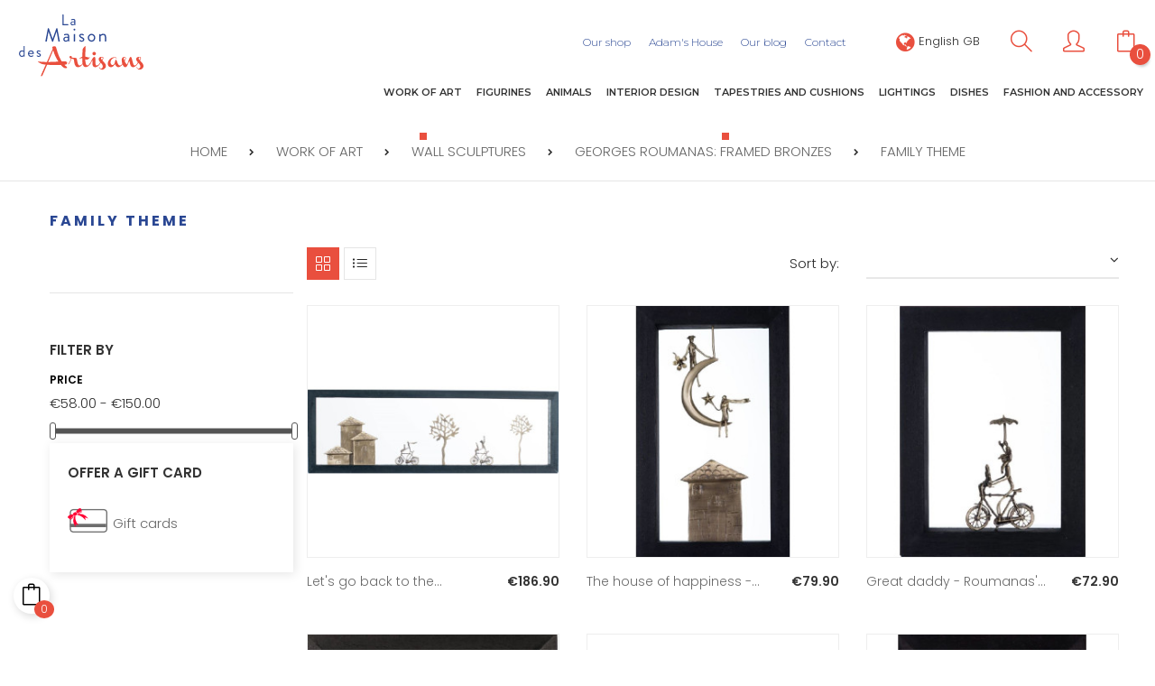

--- FILE ---
content_type: text/html; charset=utf-8
request_url: https://www.maison-artisans.com/gb/23207-family-theme
body_size: 24616
content:
<!doctype html>
<html lang="gb"  class="default" >

  <head>
    
      
  <meta charset="utf-8">


  <meta http-equiv="x-ua-compatible" content="ie=edge">



  <title>Family theme</title>
<script data-keepinline="true">
    var cdcGtmApi = '//www.maison-artisans.com/gb/module/cdc_googletagmanager/async';
    var ajaxShippingEvent = 1;
    var ajaxPaymentEvent = 1;

/* datalayer */
dataLayer = window.dataLayer || [];
    let cdcDatalayer = {"event":"view_item_list","pageCategory":"category","ecommerce":{"currency":"EUR","item_list_id":"cat_23207","item_list_name":"Family theme","items":[{"item_id":"7292","item_name":"Let's go back to the village - Roumanas' framed bronze","item_reference":"GR-805","index":1,"item_brand":"Georges Roumanas","item_category":"Work of Art","item_list_id":"cat_23207","item_list_name":"Family theme","price":"155.75","price_tax_exc":"155.75","price_tax_inc":"186.9","wholesale_price":"33.5","quantity":1,"google_business_vertical":"retail"},{"item_id":"7286","item_name":"The house of happiness - Roumanas' framed bronze","item_reference":"GR-618","index":2,"item_brand":"Georges Roumanas","item_category":"Work of Art","item_list_id":"cat_23207","item_list_name":"Family theme","price":"66.58","price_tax_exc":"66.58","price_tax_inc":"79.9","wholesale_price":"15","quantity":1,"google_business_vertical":"retail"},{"item_id":"7285","item_name":"Great daddy - Roumanas' framed bronze","item_reference":"GR-606","index":3,"item_brand":"Georges Roumanas","item_category":"Work of Art","item_list_id":"cat_23207","item_list_name":"Family theme","price":"60.75","price_tax_exc":"60.75","price_tax_inc":"72.9","wholesale_price":"26","quantity":1,"google_business_vertical":"retail"},{"item_id":"7282","item_name":"Baby three very soon - Roumanas' framed bronze","item_reference":"GR-563A","index":4,"item_brand":"Georges Roumanas","item_category":"Work of Art","item_list_id":"cat_23207","item_list_name":"Family theme","price":"72.42","price_tax_exc":"72.42","price_tax_inc":"86.9","wholesale_price":"15.5","quantity":1,"google_business_vertical":"retail"},{"item_id":"7280","item_name":"Baby's coming! - Roumanas' framed bronze","item_reference":"GR-559","index":5,"item_brand":"Georges Roumanas","item_category":"Work of Art","item_list_id":"cat_23207","item_list_name":"Family theme","price":"83.25","price_tax_exc":"83.25","price_tax_inc":"99.9","wholesale_price":"36","quantity":1,"google_business_vertical":"retail"},{"item_id":"7278","item_name":"Mum is there - Roumanas' framed bronze","item_reference":"GR-470","index":6,"item_brand":"Georges Roumanas","item_category":"Work of Art","item_list_id":"cat_23207","item_list_name":"Family theme","price":"58.25","price_tax_exc":"58.25","price_tax_inc":"69.9","wholesale_price":"25","quantity":1,"google_business_vertical":"retail"},{"item_id":"6500","item_name":"My little ones - Roumanas' framed bronze","item_reference":"GR-562C","index":7,"item_brand":"Georges Roumanas","item_category":"Work of Art","item_list_id":"cat_23207","item_list_name":"Family theme","price":"66.58","price_tax_exc":"66.58","price_tax_inc":"79.9","wholesale_price":"29","quantity":1,"google_business_vertical":"retail"},{"item_id":"5513","item_name":"\"Baby's coming\" framed bronze | Roumanas","item_reference":"GR-462","index":8,"item_brand":"Georges Roumanas","item_category":"Work of Art","item_list_id":"cat_23207","item_list_name":"Family theme","price":"72.42","price_tax_exc":"72.42","price_tax_inc":"86.9","wholesale_price":"31","quantity":1,"google_business_vertical":"retail"},{"item_id":"5459","item_name":"\"Baby's coming\" framed bronze | Roumanas","item_reference":"GR-463","index":9,"item_brand":"Georges Roumanas","item_category":"Work of Art","item_list_id":"cat_23207","item_list_name":"Family theme","price":"72.42","price_tax_exc":"72.42","price_tax_inc":"86.9","wholesale_price":"15.5","quantity":1,"google_business_vertical":"retail"},{"item_id":"5441","item_name":"\"Child's play\" framed bronze | Roumanas","item_reference":"GR-762","index":10,"item_brand":"Georges Roumanas","item_category":"Work of Art","item_list_id":"cat_23207","item_list_name":"Family theme","price":"60.75","price_tax_exc":"60.75","price_tax_inc":"72.9","wholesale_price":"13","quantity":1,"google_business_vertical":"retail"},{"item_id":"5429","item_name":"\"Happy event\" framed bronze | Roumanas","item_reference":"GR-623","index":11,"item_brand":"Georges Roumanas","item_category":"Work of Art","item_list_id":"cat_23207","item_list_name":"Family theme","price":"94.08","price_tax_exc":"94.08","price_tax_inc":"112.9","wholesale_price":"20","quantity":1,"google_business_vertical":"retail"},{"item_id":"4571","item_name":"\"Our lovely children\" framed bronze | Roumanas","item_reference":"GR-765","index":12,"item_brand":"Georges Roumanas","item_category":"Work of Art","item_list_id":"cat_23207","item_list_name":"Family theme","price":"60.75","price_tax_exc":"60.75","price_tax_inc":"72.9","wholesale_price":"13","quantity":1,"google_business_vertical":"retail"}]},"google_tag_params":{"ecomm_pagetype":"category","ecomm_category":"Family theme"}};
    dataLayer.push(cdcDatalayer);

/* call to GTM Tag */
(function(w,d,s,l,i){w[l]=w[l]||[];w[l].push({'gtm.start':
new Date().getTime(),event:'gtm.js'});var f=d.getElementsByTagName(s)[0],
j=d.createElement(s),dl=l!='dataLayer'?'&l='+l:'';j.async=true;j.src=
'https://www.googletagmanager.com/gtm.js?id='+i+dl;f.parentNode.insertBefore(j,f);
})(window,document,'script','dataLayer','GTM-587GV74');

/* async call to avoid cache system for dynamic data */
var cdcgtmreq = new XMLHttpRequest();
cdcgtmreq.onreadystatechange = function() {
    if (cdcgtmreq.readyState == XMLHttpRequest.DONE ) {
        if (cdcgtmreq.status == 200) {
          	var datalayerJs = cdcgtmreq.responseText;
            try {
                var datalayerObj = JSON.parse(datalayerJs);
                dataLayer = dataLayer || [];
                dataLayer.push(datalayerObj);
            } catch(e) {
               console.log("[CDCGTM] error while parsing json");
            }

                    }
        dataLayer.push({
          'event': 'datalayer_ready'
        });
    }
};
cdcgtmreq.open("GET", "//www.maison-artisans.com/gb/module/cdc_googletagmanager/async?action=user" /*+ "?" + new Date().getTime()*/, true);
cdcgtmreq.setRequestHeader('X-Requested-With', 'XMLHttpRequest');
cdcgtmreq.send();
</script>
  
      
  
  <meta name="description" content="">
  <meta name="keywords" content="">
        <link rel="canonical" href="https://www.maison-artisans.com/gb/23207-family-theme">
    
                  <link rel="alternate" href="https://www.maison-artisans.com/fr/23207-theme-famille" hreflang="fr">
                  <link rel="alternate" href="https://www.maison-artisans.com/gb/23207-family-theme" hreflang="en-gb">
        



  <meta name="viewport" content="width=device-width, initial-scale=1">



  <link rel="icon" type="image/vnd.microsoft.icon" href="https://www.maison-artisans.com/img/favicon.ico?1597070677">
  <link rel="shortcut icon" type="image/x-icon" href="https://www.maison-artisans.com/img/favicon.ico?1597070677">


  

    <link rel="stylesheet" href="https://www.maison-artisans.com/themes/at_meubles_child/assets/cache/theme-cf1967310.css" type="text/css" media="all">



   
                    
                    


  

  <script type="text/javascript">
        var LEO_COOKIE_THEME = "AP_MODULE_PANEL_CONFIG";
        var add_cart_error = "An error occurred while processing your request. Please try again";
        var buttonwishlist_title_add = "Add to Wishlist";
        var buttonwishlist_title_remove = "Remove from WishList";
        var enable_dropdown_defaultcart = 1;
        var enable_flycart_effect = 1;
        var enable_notification = 0;
        var height_cart_item = "130";
        var isLogged = false;
        var leo_push = 0;
        var leo_token = "f877bc7b748e6ea33b3f502cea456689";
        var lf_is_gen_rtl = false;
        var lql_ajax_url = "https:\/\/www.maison-artisans.com\/gb\/module\/leoquicklogin\/leocustomer";
        var lql_is_gen_rtl = false;
        var lql_module_dir = "\/modules\/leoquicklogin\/";
        var lql_myaccount_url = "https:\/\/www.maison-artisans.com\/gb\/my-account";
        var lql_redirect = "1";
        var number_cartitem_display = 2;
        var prestashop = {"cart":{"products":[],"totals":{"total":{"type":"total","label":"Total","amount":0,"value":"\u20ac0.00"},"total_including_tax":{"type":"total","label":"Total (tax incl.)","amount":0,"value":"\u20ac0.00"},"total_excluding_tax":{"type":"total","label":"Total (VAT excl.)","amount":0,"value":"\u20ac0.00"}},"subtotals":{"products":{"type":"products","label":"Subtotal","amount":0,"value":"\u20ac0.00"},"discounts":null,"shipping":{"type":"shipping","label":"Shipping","amount":0,"value":""},"tax":{"type":"tax","label":"Included taxes","amount":0,"value":"\u20ac0.00"}},"products_count":0,"summary_string":"0 items","vouchers":{"allowed":1,"added":[]},"discounts":[],"minimalPurchase":0,"minimalPurchaseRequired":""},"currency":{"id":1,"name":"Euro","iso_code":"EUR","iso_code_num":"978","sign":"\u20ac"},"customer":{"lastname":null,"firstname":null,"email":null,"birthday":null,"newsletter":null,"newsletter_date_add":null,"optin":null,"website":null,"company":null,"siret":null,"ape":null,"is_logged":false,"gender":{"type":null,"name":null},"addresses":[]},"language":{"name":"English GB (English)","iso_code":"gb","locale":"en-GB","language_code":"en-gb","is_rtl":"0","date_format_lite":"Y-m-d","date_format_full":"Y-m-d H:i:s","id":2},"page":{"title":"","canonical":"https:\/\/www.maison-artisans.com\/gb\/23207-family-theme","meta":{"title":"Family theme","description":"","keywords":"","robots":"index"},"page_name":"category","body_classes":{"lang-gb":true,"lang-rtl":false,"country-FR":true,"currency-EUR":true,"layout-left-column":true,"page-category":true,"tax-display-enabled":true,"category-id-23207":true,"category-Family theme":true,"category-id-parent-54":true,"category-depth-level-5":true},"admin_notifications":[]},"shop":{"name":"La Maison Des Artisans \/ Maison d'Adam","logo":"https:\/\/www.maison-artisans.com\/img\/la-maison-des-artisans-logo-1559032865.jpg","stores_icon":"https:\/\/www.maison-artisans.com\/img\/logo_stores.png","favicon":"https:\/\/www.maison-artisans.com\/img\/favicon.ico"},"urls":{"base_url":"https:\/\/www.maison-artisans.com\/","current_url":"https:\/\/www.maison-artisans.com\/gb\/23207-family-theme","shop_domain_url":"https:\/\/www.maison-artisans.com","img_ps_url":"https:\/\/www.maison-artisans.com\/img\/","img_cat_url":"https:\/\/www.maison-artisans.com\/img\/c\/","img_lang_url":"https:\/\/www.maison-artisans.com\/img\/l\/","img_prod_url":"https:\/\/www.maison-artisans.com\/img\/p\/","img_manu_url":"https:\/\/www.maison-artisans.com\/img\/m\/","img_sup_url":"https:\/\/www.maison-artisans.com\/img\/su\/","img_ship_url":"https:\/\/www.maison-artisans.com\/img\/s\/","img_store_url":"https:\/\/www.maison-artisans.com\/img\/st\/","img_col_url":"https:\/\/www.maison-artisans.com\/img\/co\/","img_url":"https:\/\/www.maison-artisans.com\/themes\/at_meubles_child\/assets\/img\/","css_url":"https:\/\/www.maison-artisans.com\/themes\/at_meubles_child\/assets\/css\/","js_url":"https:\/\/www.maison-artisans.com\/themes\/at_meubles_child\/assets\/js\/","pic_url":"https:\/\/www.maison-artisans.com\/upload\/","pages":{"address":"https:\/\/www.maison-artisans.com\/gb\/address","addresses":"https:\/\/www.maison-artisans.com\/gb\/addresses","authentication":"https:\/\/www.maison-artisans.com\/gb\/login","cart":"https:\/\/www.maison-artisans.com\/gb\/cart","category":"https:\/\/www.maison-artisans.com\/gb\/index.php?controller=category","cms":"https:\/\/www.maison-artisans.com\/gb\/index.php?controller=cms","contact":"https:\/\/www.maison-artisans.com\/gb\/contact-us","discount":"https:\/\/www.maison-artisans.com\/gb\/discount","guest_tracking":"https:\/\/www.maison-artisans.com\/gb\/guest-tracking","history":"https:\/\/www.maison-artisans.com\/gb\/order-history","identity":"https:\/\/www.maison-artisans.com\/gb\/identity","index":"https:\/\/www.maison-artisans.com\/gb\/","my_account":"https:\/\/www.maison-artisans.com\/gb\/my-account","order_confirmation":"https:\/\/www.maison-artisans.com\/gb\/order-confirmation","order_detail":"https:\/\/www.maison-artisans.com\/gb\/index.php?controller=order-detail","order_follow":"https:\/\/www.maison-artisans.com\/gb\/order-follow","order":"https:\/\/www.maison-artisans.com\/gb\/order","order_return":"https:\/\/www.maison-artisans.com\/gb\/index.php?controller=order-return","order_slip":"https:\/\/www.maison-artisans.com\/gb\/credit-slip","pagenotfound":"https:\/\/www.maison-artisans.com\/gb\/page-not-found","password":"https:\/\/www.maison-artisans.com\/gb\/password-recovery","pdf_invoice":"https:\/\/www.maison-artisans.com\/gb\/index.php?controller=pdf-invoice","pdf_order_return":"https:\/\/www.maison-artisans.com\/gb\/index.php?controller=pdf-order-return","pdf_order_slip":"https:\/\/www.maison-artisans.com\/gb\/index.php?controller=pdf-order-slip","prices_drop":"https:\/\/www.maison-artisans.com\/gb\/prices-drop","product":"https:\/\/www.maison-artisans.com\/gb\/index.php?controller=product","search":"https:\/\/www.maison-artisans.com\/gb\/search","sitemap":"https:\/\/www.maison-artisans.com\/gb\/Sitemap","stores":"https:\/\/www.maison-artisans.com\/gb\/stores","supplier":"https:\/\/www.maison-artisans.com\/gb\/supplier","register":"https:\/\/www.maison-artisans.com\/gb\/login?create_account=1","order_login":"https:\/\/www.maison-artisans.com\/gb\/order?login=1"},"alternative_langs":{"fr":"https:\/\/www.maison-artisans.com\/fr\/23207-theme-famille","en-gb":"https:\/\/www.maison-artisans.com\/gb\/23207-family-theme"},"theme_assets":"\/themes\/at_meubles_child\/assets\/","actions":{"logout":"https:\/\/www.maison-artisans.com\/gb\/?mylogout="},"no_picture_image":{"bySize":{"small_default":{"url":"https:\/\/www.maison-artisans.com\/img\/p\/gb-default-small_default.jpg","width":100,"height":100},"cart_default":{"url":"https:\/\/www.maison-artisans.com\/img\/p\/gb-default-cart_default.jpg","width":125,"height":163},"home_default":{"url":"https:\/\/www.maison-artisans.com\/img\/p\/gb-default-home_default.jpg","width":300,"height":300},"medium_default":{"url":"https:\/\/www.maison-artisans.com\/img\/p\/gb-default-medium_default.jpg","width":452,"height":452},"large_default":{"url":"https:\/\/www.maison-artisans.com\/img\/p\/gb-default-large_default.jpg","width":800,"height":800}},"small":{"url":"https:\/\/www.maison-artisans.com\/img\/p\/gb-default-small_default.jpg","width":100,"height":100},"medium":{"url":"https:\/\/www.maison-artisans.com\/img\/p\/gb-default-home_default.jpg","width":300,"height":300},"large":{"url":"https:\/\/www.maison-artisans.com\/img\/p\/gb-default-large_default.jpg","width":800,"height":800},"legend":""}},"configuration":{"display_taxes_label":true,"display_prices_tax_incl":true,"is_catalog":false,"show_prices":true,"opt_in":{"partner":false},"quantity_discount":{"type":"discount","label":"Unit discount"},"voucher_enabled":1,"return_enabled":0},"field_required":[],"breadcrumb":{"links":[{"title":"Home","url":"https:\/\/www.maison-artisans.com\/gb\/"},{"title":"Work of Art","url":"https:\/\/www.maison-artisans.com\/gb\/3-work-of-art"},{"title":"Wall sculptures","url":"https:\/\/www.maison-artisans.com\/gb\/23212-wall-sculptures"},{"title":"GEORGES ROUMANAS: framed bronzes","url":"https:\/\/www.maison-artisans.com\/gb\/54-georges-roumanas-framed-bronzes"},{"title":"Family theme","url":"https:\/\/www.maison-artisans.com\/gb\/23207-family-theme"}],"count":5},"link":{"protocol_link":"https:\/\/","protocol_content":"https:\/\/"},"time":1768647994,"static_token":"f877bc7b748e6ea33b3f502cea456689","token":"410759e7ec70afa870f1d31d4ad7a875","debug":false};
        var psemailsubscription_subscription = "https:\/\/www.maison-artisans.com\/gb\/module\/ps_emailsubscription\/subscription";
        var show_popup = 1;
        var slider_width = "250";
        var type_dropdown_defaultcart = "dropdown";
        var type_flycart_effect = "fade";
        var width_cart_item = "288";
        var wishlist_add = "The product was successfully added to your wishlist";
        var wishlist_cancel_txt = "Cancel";
        var wishlist_confirm_del_txt = "Delete selected item?";
        var wishlist_del_default_txt = "Cannot delete default wishlist";
        var wishlist_email_txt = "Email";
        var wishlist_loggin_required = "You must be logged in to manage your wishlist";
        var wishlist_ok_txt = "Ok";
        var wishlist_quantity_required = "You must enter a quantity";
        var wishlist_remove = "The product was successfully removed from your wishlist";
        var wishlist_reset_txt = "Reset";
        var wishlist_send_txt = "Send";
        var wishlist_send_wishlist_txt = "Send wishlist";
        var wishlist_url = "https:\/\/www.maison-artisans.com\/gb\/module\/leofeature\/mywishlist";
        var wishlist_viewwishlist = "View your wishlist";
      </script>

<script type="text/javascript">
  var choosefile_text = "Choose file";
  var turnoff_popup_text = "Do not show this popup again";
  
  var size_item_quickview = 116;
  var style_scroll_quickview = 'vertical';
  
  var size_item_page = 120;
  var style_scroll_page = 'horizontal';
  
  var size_item_quickview_attr = 116; 
  var style_scroll_quickview_attr = 'vertical';
  
  var size_item_popup = 191;
  var style_scroll_popup = 'vertical';
</script>



    <!-- START OF DOOFINDER ADD TO CART SCRIPT -->
  <script>
    document.addEventListener('doofinder.cart.add', function(event) {

      const checkIfCartItemHasVariation = (cartObject) => {
        return (cartObject.item_id === cartObject.grouping_id) ? false : true;
      }

      /**
      * Returns only ID from string
      */
      const sanitizeVariationID = (variationID) => {
        return variationID.replace(/\D/g, "")
      }

      doofinderManageCart({
        cartURL          : "https://www.maison-artisans.com/gb/cart",  //required for prestashop 1.7, in previous versions it will be empty.
        cartToken        : "f877bc7b748e6ea33b3f502cea456689",
        productID        : checkIfCartItemHasVariation(event.detail) ? event.detail.grouping_id : event.detail.item_id,
        customizationID  : checkIfCartItemHasVariation(event.detail) ? sanitizeVariationID(event.detail.item_id) : 0,   // If there are no combinations, the value will be 0
        quantity         : event.detail.amount,
        statusPromise    : event.detail.statusPromise,
        itemLink         : event.detail.link,
        group_id         : event.detail.group_id
      });
    });
  </script>
  <!-- END OF DOOFINDER ADD TO CART SCRIPT -->

  <!-- START OF DOOFINDER UNIQUE SCRIPT -->
  <script data-keepinline>
    
    (function(w, k) {w[k] = window[k] || function () { (window[k].q = window[k].q || []).push(arguments) }})(window, "doofinderApp")
    

    // Custom personalization:
    doofinderApp("config", "language", "en-gb");
    doofinderApp("config", "currency", "EUR");
  </script>
  <script src="https://eu1-config.doofinder.com/2.x/0804a7eb-5cd0-40d4-9b0e-a3f0134720bb.js" async></script>
  <!-- END OF DOOFINDER UNIQUE SCRIPT -->
<script type="text/javascript">
	
	var FancyboxI18nClose = "Close";
	var FancyboxI18nNext = "Next";
	var FancyboxI18nPrev = "Previous";
	var current_link = "http://www.maison-artisans.com/gb/";		
	var currentURL = window.location;
	currentURL = String(currentURL);
	currentURL = currentURL.replace("https://","").replace("http://","").replace("www.","").replace( /#\w*/, "" );
	current_link = current_link.replace("https://","").replace("http://","").replace("www.","");
	var text_warning_select_txt = "Please select One to remove?";
	var text_confirm_remove_txt = "Are you sure to remove footer row?";
	var close_bt_txt = "Close";
	var list_menu = [];
	var list_menu_tmp = {};
	var list_tab = [];
	var isHomeMenu = 0;
	
</script><!-- @file modules\appagebuilder\views\templates\hook\header -->

<script>
    /**
     * List functions will run when document.ready()
     */
    var ap_list_functions = [];
    /**
     * List functions will run when window.load()
     */
    var ap_list_functions_loaded = [];

    /**
     * List functions will run when document.ready() for theme
     */
    
    var products_list_functions = [];
</script>


<script type='text/javascript'>
    var leoOption = {
        category_qty:1,
        product_list_image:0,
        product_one_img:1,
        productCdown: 1,
        productColor: 0,
        homeWidth: 300,
        homeheight: 300,
	}

    ap_list_functions.push(function(){
        if (typeof $.LeoCustomAjax !== "undefined" && $.isFunction($.LeoCustomAjax)) {
            var leoCustomAjax = new $.LeoCustomAjax();
            leoCustomAjax.processAjax();
        }
    });
</script>




    
  </head>

  <body id="category" class="lang-gb country-fr currency-eur layout-left-column page-category tax-display-enabled category-id-23207 category-family-theme category-id-parent-54 category-depth-level-5  keep-header">

    
      <!-- Google Tag Manager (noscript) -->
<noscript><iframe src="https://www.googletagmanager.com/ns.html?id=GTM-587GV74"
height="0" width="0" style="display:none;visibility:hidden"></iframe></noscript>
<!-- End Google Tag Manager (noscript) -->

    

    <main id="page">
      
              
      <header id="header">
        <div class="header-container">
          
            
  <div class="header-banner">
          <div class="container">
              <div class="inner"></div>
          </div>
        </div>



  <nav class="header-nav">
    <div class="topnav">
            <div class="container">
              <div class="inner"><!-- @file modules\appagebuilder\views\templates\hook\ApRow -->
    <div id="zone-menu-haut"        class="row ApRow  has-bg bg-boxed"
	        data-bg=" no-repeat"                style="background: no-repeat;"        >
                                            <!-- @file modules\appagebuilder\views\templates\hook\ApColumn -->
<div id="col-links-right"    class="col-xl-2-4 col-lg-6 col-md-6 col-sm-6 col-xs-6 col-sp-6  ApColumn "
	    >
                    <!-- @file modules\appagebuilder\views\templates\hook\ApModule -->
<div class="language-selector-wrapper dropdown js-dropdown popup-over" id="language-selector-label">
  <a class="popup-title" href="javascript:void(0)" data-toggle="dropdown" title="Language" aria-label="Language dropdown">
    <i class="fa fa-globe"></i>
    <span>English GB</span>
  </a>
  <ul class="dropdown-menu popup-content link language-selector" aria-labelledby="language-selector-label">
              <li >
          <a href="https://www.maison-artisans.com/fr/23207-theme-famille" class="dropdown-item">
	  <img src="https://www.maison-artisans.com/img/l/1.jpg" alt="fr" width="16" height="11" />
	  Français
	  </a>
        </li>
              <li  class="current" >
          <a href="https://www.maison-artisans.com/gb/23207-family-theme" class="dropdown-item">
	  <img src="https://www.maison-artisans.com/img/l/2.jpg" alt="gb" width="16" height="11" />
	  English GB
	  </a>
        </li>
        </ul>
</div>

<!-- @file modules\appagebuilder\views\templates\hook\ApModule -->
<!-- Block search module TOP -->
<div id="search_widget" class="search-widget" data-search-controller-url="//www.maison-artisans.com/gb/search">
	<div class="btn_search"><a id="click_show_search" class="icon-magnifier icons"></a></div>
	<div id="search_content">
		<form method="get" action="//www.maison-artisans.com/gb/search" class="popup-content" id="search_form">
			<input type="hidden" name="controller" value="search">
			<input type="text" name="s" value="" placeholder="Search" class="search_query">
			<button type="submit" class="btn btn-outline-inverse icon-magnifier icons"></button>
		</form>
	</div>
</div>
<!-- /Block search module TOP -->
<!-- @file modules\appagebuilder\views\templates\hook\ApModule -->
<div class="userinfo-selector links dropdown js-dropdown popup-over">
  <a href="javascript:void(0)" data-toggle="dropdown" class="popup-title" title="Account">
    <i class="icon-user icons"></i>
  </a>
  <ul class="popup-content dropdown-menu user-info">
          <li>
        <a class="signin leo-quicklogin" data-enable-sociallogin="enable" data-type="popup" data-layout="login"
          href="javascript:void(0)" title="Log in to your customer account"
          rel="nofollow">
          <i class="icon-lock-open icons"></i>
          <span>Sign in</span>
        </a>
      </li>
        <li>
      <a class="myacount" href="https://www.maison-artisans.com/gb/my-account" title="My account" rel="nofollow">
        <i class="icon-user icons"></i>
                  <span>My account</span>
        
      </a>
    </li>
          <li>
        <a class="ap-btn-wishlist dropdown-item" href="//www.maison-artisans.com/gb/module/leofeature/mywishlist"
          title="Wishlist" rel="nofollow">
          <i class="icon-heart icons"></i>
          <span>Wishlist</span>
          <span class="ap-total-wishlist ap-total"></span>
        </a>
      </li>
            <li>
      <a class="checkout dropdown-item" href="//www.maison-artisans.com/gb/cart?action=show"
        title="Checkout" rel="nofollow">
        <i class="icon-action-redo icons"></i>
        <span>Checkout</span>
      </a>
    </li>
  </ul>
</div><!-- @file modules\appagebuilder\views\templates\hook\ApModule -->
<div id="cart-block">
  <div class="blockcart cart-preview inactive" data-refresh-url="//www.maison-artisans.com/gb/module/ps_shoppingcart/ajax">
    <div class="header">
              <i class="icon-bag icons shopping-cart"></i>
        <span class="cart-quantity">
          0
        </span>
          </div>
  </div>
</div>

    </div><!-- @file modules\appagebuilder\views\templates\hook\ApColumn -->
<div id="col-menu-haut"    class="col-xl-9-6 col-lg-6 col-md-6 col-sm-6 col-xs-6 col-sp-6  ApColumn "
	    >
                    <!-- @file modules\appagebuilder\views\templates\hook\ApSlideShow -->
<div id="memgamenu-form_7837950153266594" class="ApMegamenu">
				<nav data-megamenu-id="7837950153266594" class="leo-megamenu cavas_menu navbar navbar-default enable-canvas " role="navigation">
			<!-- Brand and toggle get grouped for better mobile display -->
			<div class="navbar-header">
				<button type="button" class="navbar-toggler hidden-lg-up" data-toggle="collapse" data-target=".megamenu-off-canvas-7837950153266594">
					<span class="sr-only">Toggle navigation</span>
					&#9776;
					<!--
					<span class="icon-bar"></span>
					<span class="icon-bar"></span>
					<span class="icon-bar"></span>
					-->
				</button>
			</div>
			<!-- Collect the nav links, forms, and other content for toggling -->
						<div class="leo-top-menu collapse navbar-toggleable-md megamenu-off-canvas megamenu-off-canvas-7837950153266594"><ul class="nav navbar-nav megamenu horizontal"><li class="nav-item   " ><a href="https://www.maison-artisans.com/gb/content/4-a-propos" target="_self" class="nav-link has-category"><span class="menu-title">Our shop</span></a></li><li class="nav-item   " ><a href="https://www.maison-artisans.com/gb/content/10-the-history-of-adam-s-house-in-angers-france" target="_self" class="nav-link has-category"><span class="menu-title">Adam's House</span></a></li><li class="nav-item   " ><a href="https://www.maison-artisans.com/gb/blog.html" target="_self" class="nav-link has-category"><span class="menu-title">Our blog</span></a></li><li class="nav-item   " ><a href="https://www.maison-artisans.com/gb/contact-us" target="_self" class="nav-link has-category"><span class="menu-title">Contact</span></a></li></ul></div>
	</nav>
	<script type="text/javascript">
	// <![CDATA[				
			// var type="horizontal";
			// checkActiveLink();
			// checkTarget();
			list_menu_tmp.id = 7837950153266594;
			list_menu_tmp.type = 'horizontal';
	// ]]>
	
									
				// offCanvas();
				// var show_cavas = 1;
				// console.log('testaaa');
				// console.log(show_cavas);
				list_menu_tmp.show_cavas =1;
			
		
				
		list_menu_tmp.list_tab = list_tab;
		list_menu.push(list_menu_tmp);
		list_menu_tmp = {};	
		list_tab = {};
		
	</script>
	</div>

    </div>            </div>
    </div>
            </div>
          </div>
    <div class="bottomnav">
              <div class="container">
              <div class="inner"></div>
              </div>
          </div>
  </nav>



  <div class="header-top">
          <div class="inner"><!-- @file modules\appagebuilder\views\templates\hook\ApRow -->
    <div id="zone-header"        class="row pos-relative-mobile ApRow  has-bg bg-boxed"
	        data-bg=" no-repeat"                style="background: no-repeat;padding-bottom: 32px;"        >
                                            <!-- @file modules\appagebuilder\views\templates\hook\ApColumn -->
<div id="col-logo"    class="col-xl-2 col-lg-2 col-md-4 col-sm-4 col-xs-12 col-sp-12  ApColumn "
	    >
                    <!-- @file modules\appagebuilder\views\templates\hook\ApGenCode -->

	<div class="header_logo"><a href="https://www.maison-artisans.com/">            <img class="logo img-fluid" src="https://www.maison-artisans.com/img/la-maison-des-artisans-logo-1559032865.jpg" alt="La Maison Des Artisans / Maison d&#039;Adam logo">          </a></div>

    </div><!-- @file modules\appagebuilder\views\templates\hook\ApColumn -->
<div id="col-mega-menu"    class="col-xl-10 col-lg-7 col-md-12 col-sm-12 col-xs-2 col-sp-2 menu-center ApColumn "
	    >
                    <!-- @file modules\appagebuilder\views\templates\hook\ApSlideShow -->
<div id="memgamenu-form_5505828687281410" class="ApMegamenu">
				<nav data-megamenu-id="5505828687281410" class="leo-megamenu cavas_menu navbar navbar-default enable-canvas " role="navigation">
			<!-- Brand and toggle get grouped for better mobile display -->
			<div class="navbar-header">
				<button type="button" class="navbar-toggler hidden-lg-up" data-toggle="collapse" data-target=".megamenu-off-canvas-5505828687281410">
					<span class="sr-only">Toggle navigation</span>
					&#9776;
					<!--
					<span class="icon-bar"></span>
					<span class="icon-bar"></span>
					<span class="icon-bar"></span>
					-->
				</button>
			</div>
			<!-- Collect the nav links, forms, and other content for toggling -->
						<div class="leo-top-menu collapse navbar-toggleable-md megamenu-off-canvas megamenu-off-canvas-5505828687281410"><ul class="nav navbar-nav megamenu horizontal"><li class="nav-item  parent dropdown aligned-fullwidth  " ><a href="https://www.maison-artisans.com/gb/3-work-of-art" class="nav-link dropdown-toggle has-category" data-toggle="dropdown" target="_self"><span class="menu-title">Work of Art</span></a><b class="caret"></b><div class="dropdown-sub dropdown-menu"  style="width:300px" ><div class="dropdown-menu-inner"><div class="row"><div class="mega-col col-md-3" > <div class="mega-col-inner image-cat"><div class="leo-widget" id="">
            <div class="widget-html">
                        <div class="menu-title">
                    Work of Art
            </div>
                        <div class="widget-inner">
                    <p><img src="https://www.maison-artisans.com/img/cms/1-miniature-menu-objet-d-art-maison-adam-artisans.jpg" alt="" width="282" height="310" /></p>            </div>
        </div>
    </div></div></div><div class="mega-col col-md-3" > <div class="mega-col-inner "><div class="leo-widget" id="">
    <div class="widget-subcategories">
                <div class="widget-inner">
                            <div class="menu-title">
                    <a href="https://www.maison-artisans.com/gb/11-classic-sculptures" title="Classic sculptures" class="img">
                            Classic sculptures 
                    </a>
                </div>
                <ul>
                                    <li class="clearfix">
                        <a href="https://www.maison-artisans.com/gb/50-maria-anglada-figurative-sculptures" title="MARIA ANGLADA: figurative sculptures" class="img">
                                MARIA ANGLADA: figurative sculptures 
                        </a>
                    </li>
                                    <li class="clearfix">
                        <a href="https://www.maison-artisans.com/gb/23096-michel-laude-don-quixote-collection-pewterware-sculptures" title="MICHEL LAUDE: Don Quixote Collection - Pewterware sculptures" class="img">
                                MICHEL LAUDE: Don Quixote Collection - Pewterware sculptures 
                        </a>
                    </li>
                                </ul>
                    </div>
    </div>
 
</div><div class="leo-widget" id="">
    <div class="widget-subcategories">
                <div class="widget-inner">
                            <div class="menu-title">
                    <a href="https://www.maison-artisans.com/gb/23185-modern-art-and-pop-art-sculptures" title="Modern Art and Pop Art sculptures" class="img">
                            Modern Art and Pop Art sculptures 
                    </a>
                </div>
                <ul>
                                    <li class="clearfix">
                        <a href="https://www.maison-artisans.com/gb/23186-richard-orlinski-museum-edition" title="RICHARD ORLINSKI: museum edition" class="img">
                                RICHARD ORLINSKI: museum edition 
                        </a>
                    </li>
                                    <li class="clearfix">
                        <a href="https://www.maison-artisans.com/gb/52-deesse-numbered-sculptures" title="DEESSE: numbered sculptures" class="img">
                                DEESSE: numbered sculptures 
                        </a>
                    </li>
                                    <li class="clearfix">
                        <a href="https://www.maison-artisans.com/gb/23067-romero-britto-limited-edition" title="ROMERO BRITTO: limited edition" class="img">
                                ROMERO BRITTO: limited edition 
                        </a>
                    </li>
                                </ul>
                    </div>
    </div>
 
</div><div class="leo-widget" id="">
    <div class="widget-subcategories">
                <div class="widget-inner">
                            <div class="menu-title">
                    <a href="https://www.maison-artisans.com/gb/23211-wildlife-sculptures" title="Wildlife sculptures" class="img">
                            Wildlife sculptures 
                    </a>
                </div>
                <ul>
                                    <li class="clearfix">
                        <a href="https://www.maison-artisans.com/gb/53-de-rosa-gallery-sculptures" title="DE ROSA: Gallery sculptures" class="img">
                                DE ROSA: Gallery sculptures 
                        </a>
                    </li>
                                    <li class="clearfix">
                        <a href="https://www.maison-artisans.com/gb/55-matt-buckley-edge-sculptures" title="MATT BUCKLEY: Edge sculptures" class="img">
                                MATT BUCKLEY: Edge sculptures 
                        </a>
                    </li>
                                    <li class="clearfix">
                        <a href="https://www.maison-artisans.com/gb/23069-richard-cooper" title="RICHARD COOPER" class="img">
                                RICHARD COOPER 
                        </a>
                    </li>
                                    <li class="clearfix">
                        <a href="https://www.maison-artisans.com/gb/23228-deesse-pop-art-animals" title="DEESSE: Pop Art animals" class="img">
                                DEESSE: Pop Art animals 
                        </a>
                    </li>
                                </ul>
                    </div>
    </div>
 
</div><div class="leo-widget" id="">
    <div class="widget-subcategories">
                <div class="widget-inner">
                            <div class="menu-title">
                    <a href="https://www.maison-artisans.com/gb/23212-wall-sculptures" title="Wall sculptures" class="img">
                            Wall sculptures 
                    </a>
                </div>
                <ul>
                                    <li class="clearfix">
                        <a href="https://www.maison-artisans.com/gb/54-georges-roumanas-framed-bronzes" title="GEORGES ROUMANAS: framed bronzes" class="img">
                                GEORGES ROUMANAS: framed bronzes 
                        </a>
                    </li>
                                    <li class="clearfix">
                        <a href="https://www.maison-artisans.com/gb/23095-deesse-pop-art-framed-sculptures" title="DEESSE: Pop Art framed sculptures" class="img">
                                DEESSE: Pop Art framed sculptures 
                        </a>
                    </li>
                                </ul>
                    </div>
    </div>
 
</div></div></div><div class="mega-col col-md-3" > <div class="mega-col-inner "><div class="leo-widget" id="">
    <div class="widget-subcategories">
                <div class="widget-inner">
                            <div class="menu-title">
                    <a href="https://www.maison-artisans.com/gb/12-glass-art" title="Glass Art" class="img">
                            Glass Art 
                    </a>
                </div>
                <ul>
                                    <li class="clearfix">
                        <a href="https://www.maison-artisans.com/gb/57-sylvie-montagnon" title="SYLVIE MONTAGNON" class="img">
                                SYLVIE MONTAGNON 
                        </a>
                    </li>
                                </ul>
                    </div>
    </div>
 
</div><div class="leo-widget" id="">
    <div class="widget-subcategories">
                <div class="widget-inner">
                            <div class="menu-title">
                    <a href="https://www.maison-artisans.com/gb/23053-bronzes-artworks" title="Bronzes artworks" class="img">
                            Bronzes artworks 
                    </a>
                </div>
                <ul>
                                    <li class="clearfix">
                        <a href="https://www.maison-artisans.com/gb/23065-ben-wouters" title="BEN WOUTERS" class="img">
                                BEN WOUTERS 
                        </a>
                    </li>
                                    <li class="clearfix">
                        <a href="https://www.maison-artisans.com/gb/23066-manel-vidal" title="MANEL VIDAL" class="img">
                                MANEL VIDAL 
                        </a>
                    </li>
                                    <li class="clearfix">
                        <a href="https://www.maison-artisans.com/gb/23162-issouf-bonkoungou" title="ISSOUF BONKOUNGOU" class="img">
                                ISSOUF BONKOUNGOU 
                        </a>
                    </li>
                                </ul>
                    </div>
    </div>
 
</div></div></div><div class="mega-col col-md-3" > <div class="mega-col-inner "><div class="leo-widget" id="">
    <div class="widget-subcategories">
                <div class="widget-inner">
                            <div class="menu-title">
                    <a href="https://www.maison-artisans.com/gb/13-unique-pieces" title="Unique Pieces" class="img">
                            Unique Pieces 
                    </a>
                </div>
                <ul>
                                    <li class="clearfix">
                        <a href="https://www.maison-artisans.com/gb/61-paul-beckrich-raku-art" title="PAUL BECKRICH: raku art" class="img">
                                PAUL BECKRICH: raku art 
                        </a>
                    </li>
                                    <li class="clearfix">
                        <a href="https://www.maison-artisans.com/gb/23002-annie-delemarle-leather-art" title="ANNIE DELEMARLE: leather art" class="img">
                                ANNIE DELEMARLE: leather art 
                        </a>
                    </li>
                                </ul>
                    </div>
    </div>
 
</div><div class="leo-widget" id="">
    <div class="widget-subcategories">
                <div class="widget-inner">
                            <div class="menu-title">
                    <a href="https://www.maison-artisans.com/gb/23048-art-canvas" title="Art canvas" class="img">
                            Art canvas 
                    </a>
                </div>
                <ul>
                                    <li class="clearfix">
                        <a href="https://www.maison-artisans.com/gb/23049-philippe-matine-anjou-frames" title="PHILIPPE MATINE: Anjou - Frames" class="img">
                                PHILIPPE MATINE: Anjou - Frames 
                        </a>
                    </li>
                                    <li class="clearfix">
                        <a href="https://www.maison-artisans.com/gb/23050-philippe-matine-anjou-stretched-canvas-print" title="PHILIPPE MATINE: Anjou - Stretched canvas print" class="img">
                                PHILIPPE MATINE: Anjou - Stretched canvas print 
                        </a>
                    </li>
                                    <li class="clearfix">
                        <a href="https://www.maison-artisans.com/gb/23105-philippe-matine-all-themes" title="PHILIPPE MATINE: All themes" class="img">
                                PHILIPPE MATINE: All themes 
                        </a>
                    </li>
                                    <li class="clearfix">
                        <a href="https://www.maison-artisans.com/gb/23060-sophie-griotto" title="SOPHIE GRIOTTO" class="img">
                                SOPHIE GRIOTTO 
                        </a>
                    </li>
                                    <li class="clearfix">
                        <a href="https://www.maison-artisans.com/gb/23103-hossein-borojeni" title="HOSSEIN BOROJENI" class="img">
                                HOSSEIN BOROJENI 
                        </a>
                    </li>
                                    <li class="clearfix">
                        <a href="https://www.maison-artisans.com/gb/23106-matthieu-forichon" title="MATTHIEU FORICHON" class="img">
                                MATTHIEU FORICHON 
                        </a>
                    </li>
                                    <li class="clearfix">
                        <a href="https://www.maison-artisans.com/gb/23184-jean-philippe-henric" title="JEAN-PHILIPPE HENRIC" class="img">
                                JEAN-PHILIPPE HENRIC 
                        </a>
                    </li>
                                </ul>
                    </div>
    </div>
 
</div></div></div></div></div></div></li><li class="nav-item  parent dropdown aligned-fullwidth  " ><a href="https://www.maison-artisans.com/gb/4-figurines" class="nav-link dropdown-toggle has-category" data-toggle="dropdown" target="_self"><span class="menu-title">Figurines</span></a><b class="caret"></b><div class="dropdown-sub dropdown-menu"  ><div class="dropdown-menu-inner"><div class="row"><div class="mega-col col-md-3" > <div class="mega-col-inner "><div class="leo-widget" id="">
            <div class="widget-html">
                        <div class="menu-title">
                     Figurines and statues
            </div>
                        <div class="widget-inner">
                    <p><img src="https://www.maison-artisans.com/img/cms/2-miniature-menu-figurines-et-statuettes-maison-adam-artisans_1.jpg" alt="" width="282" height="310" /></p>            </div>
        </div>
    </div></div></div><div class="mega-col col-md-3" > <div class="mega-col-inner "><div class="leo-widget" id="">
    <div class="widget-subcategories">
                <div class="widget-inner">
                            <div class="menu-title">
                    <a href="https://www.maison-artisans.com/gb/14-pop-art" title="Pop art" class="img">
                            Pop art 
                    </a>
                </div>
                <ul>
                                    <li class="clearfix">
                        <a href="https://www.maison-artisans.com/gb/62-romero-britto-art" title="Romero Britto Art" class="img">
                                Romero Britto Art 
                        </a>
                    </li>
                                    <li class="clearfix">
                        <a href="https://www.maison-artisans.com/gb/64-tom-s-drag-art" title="Tom&#039;s Drag Art" class="img">
                                Tom&#039;s Drag Art 
                        </a>
                    </li>
                                </ul>
                    </div>
    </div>
 
</div><div class="leo-widget" id="">
    <div class="widget-subcategories">
                <div class="widget-inner">
                            <div class="menu-title">
                    <a href="https://www.maison-artisans.com/gb/23163-bronzes-by-issouf-bonkoungou" title="Bronzes by Issouf Bonkoungou" class="img">
                            Bronzes by Issouf Bonkoungou 
                    </a>
                </div>
                <ul>
                                    <li class="clearfix">
                        <a href="https://www.maison-artisans.com/gb/23164-15-cm-bronzes" title="15 cm bronzes" class="img">
                                15 cm bronzes 
                        </a>
                    </li>
                                    <li class="clearfix">
                        <a href="https://www.maison-artisans.com/gb/23165-20-cm-bronzes" title="20 cm bronzes" class="img">
                                20 cm bronzes 
                        </a>
                    </li>
                                    <li class="clearfix">
                        <a href="https://www.maison-artisans.com/gb/23166-25-cm-bronzes" title="25 cm bronzes" class="img">
                                25 cm bronzes 
                        </a>
                    </li>
                                    <li class="clearfix">
                        <a href="https://www.maison-artisans.com/gb/23167-35-cm-bronzes" title="35 cm bronzes" class="img">
                                35 cm bronzes 
                        </a>
                    </li>
                                    <li class="clearfix">
                        <a href="https://www.maison-artisans.com/gb/23168-55-cm-bronzes" title="55 cm bronzes" class="img">
                                55 cm bronzes 
                        </a>
                    </li>
                                    <li class="clearfix">
                        <a href="https://www.maison-artisans.com/gb/23169-exceptional-bronzes" title="Exceptional bronzes" class="img">
                                Exceptional bronzes 
                        </a>
                    </li>
                                </ul>
                    </div>
    </div>
 
</div><div class="leo-widget" id="">
    <div class="widget-subcategories">
                <div class="widget-inner">
                            <div class="menu-title">
                    <a href="https://www.maison-artisans.com/gb/23210-bronzes-by-georges-roumanas" title="Bronzes by Georges Roumanas" class="img">
                            Bronzes by Georges Roumanas 
                    </a>
                </div>
                <ul>
                                    <li class="clearfix">
                        <a href="https://www.maison-artisans.com/gb/23132-bronzes-on-volcano-stone" title="Bronzes on volcano stone" class="img">
                                Bronzes on volcano stone 
                        </a>
                    </li>
                                </ul>
                    </div>
    </div>
 
</div></div></div><div class="mega-col col-md-3" > <div class="mega-col-inner "><div class="leo-widget" id="">
    <div class="widget-subcategories">
                <div class="widget-inner">
                            <div class="menu-title">
                    <a href="https://www.maison-artisans.com/gb/16-museum-spirit" title="Museum spirit" class="img">
                            Museum spirit 
                    </a>
                </div>
                <ul>
                                    <li class="clearfix">
                        <a href="https://www.maison-artisans.com/gb/22997-hieronymus-bosch" title="Hieronymus Bosch" class="img">
                                Hieronymus Bosch 
                        </a>
                    </li>
                                    <li class="clearfix">
                        <a href="https://www.maison-artisans.com/gb/23129-camille-claudel" title="Camille Claudel" class="img">
                                Camille Claudel 
                        </a>
                    </li>
                                    <li class="clearfix">
                        <a href="https://www.maison-artisans.com/gb/22999-salvador-dali" title="Salvador Dali" class="img">
                                Salvador Dali 
                        </a>
                    </li>
                                    <li class="clearfix">
                        <a href="https://www.maison-artisans.com/gb/22991-edgar-degas" title="Edgar Degas" class="img">
                                Edgar Degas 
                        </a>
                    </li>
                                    <li class="clearfix">
                        <a href="https://www.maison-artisans.com/gb/22998-leonardo-da-vinci" title="Leonardo da Vinci" class="img">
                                Leonardo da Vinci 
                        </a>
                    </li>
                                    <li class="clearfix">
                        <a href="https://www.maison-artisans.com/gb/65-gustav-klimt" title="Gustav Klimt" class="img">
                                Gustav Klimt 
                        </a>
                    </li>
                                    <li class="clearfix">
                        <a href="https://www.maison-artisans.com/gb/23001-rene-magritte" title="Rene Magritte" class="img">
                                Rene Magritte 
                        </a>
                    </li>
                                    <li class="clearfix">
                        <a href="https://www.maison-artisans.com/gb/67-amedeo-modigliani" title="Amedeo Modigliani" class="img">
                                Amedeo Modigliani 
                        </a>
                    </li>
                                    <li class="clearfix">
                        <a href="https://www.maison-artisans.com/gb/22992-francois-pompon" title="François Pompon" class="img">
                                François Pompon 
                        </a>
                    </li>
                                    <li class="clearfix">
                        <a href="https://www.maison-artisans.com/gb/66-auguste-rodin" title="Auguste Rodin" class="img">
                                Auguste Rodin 
                        </a>
                    </li>
                                    <li class="clearfix">
                        <a href="https://www.maison-artisans.com/gb/23000-other-artists" title="Other artists" class="img">
                                Other artists 
                        </a>
                    </li>
                                </ul>
                    </div>
    </div>
 
</div></div></div><div class="mega-col col-md-3" > <div class="mega-col-inner "><div class="leo-widget" id="">
    <div class="widget-subcategories">
                <div class="widget-inner">
                            <div class="menu-title">
                    <a href="https://www.maison-artisans.com/gb/19-habrat-glass-art" title="Habrat Glass Art" class="img">
                            Habrat Glass Art 
                    </a>
                </div>
                <ul>
                                    <li class="clearfix">
                        <a href="https://www.maison-artisans.com/gb/23203-glassart-animals" title="Glassart animals" class="img">
                                Glassart animals 
                        </a>
                    </li>
                                    <li class="clearfix">
                        <a href="https://www.maison-artisans.com/gb/23204-glassart-flowers" title="Glassart flowers" class="img">
                                Glassart flowers 
                        </a>
                    </li>
                                    <li class="clearfix">
                        <a href="https://www.maison-artisans.com/gb/23205-glassart-angels" title="Glassart angels" class="img">
                                Glassart angels 
                        </a>
                    </li>
                                </ul>
                    </div>
    </div>
 
</div><div class="leo-widget" id="">
    <div class="widget-subcategories">
                <div class="widget-inner">
                            <div class="menu-title">
                    <a href="https://www.maison-artisans.com/gb/17-comic-caricatural" title="Comic / caricatural" class="img">
                            Comic / caricatural 
                    </a>
                </div>
                <ul>
                                    <li class="clearfix">
                        <a href="https://www.maison-artisans.com/gb/23224-guillermo-forchino-collection" title="Guillermo Forchino Collection" class="img">
                                Guillermo Forchino Collection 
                        </a>
                    </li>
                                    <li class="clearfix">
                        <a href="https://www.maison-artisans.com/gb/23225-profisti-collection" title="Profisti Collection" class="img">
                                Profisti Collection 
                        </a>
                    </li>
                                </ul>
                    </div>
    </div>
 
</div><div class="leo-widget" id="">
    <div class="widget-subcategories">
                <div class="widget-inner">
                            <div class="menu-title">
                    <a href="https://www.maison-artisans.com/gb/18-bronze-finish" title="Bronze finish" class="img">
                            Bronze finish 
                    </a>
                </div>
                <ul>
                                    <li class="clearfix">
                        <a href="https://www.maison-artisans.com/gb/22993-body-talk" title="Body Talk" class="img">
                                Body Talk 
                        </a>
                    </li>
                                    <li class="clearfix">
                        <a href="https://www.maison-artisans.com/gb/23045-yoga" title="Yoga" class="img">
                                Yoga 
                        </a>
                    </li>
                                    <li class="clearfix">
                        <a href="https://www.maison-artisans.com/gb/23046-ballerinas" title="Ballerinas" class="img">
                                Ballerinas 
                        </a>
                    </li>
                                    <li class="clearfix">
                        <a href="https://www.maison-artisans.com/gb/23047-jazz-musicians" title="Jazz musicians" class="img">
                                Jazz musicians 
                        </a>
                    </li>
                                    <li class="clearfix">
                        <a href="https://www.maison-artisans.com/gb/23051-mythology-and-history" title="Mythology and History" class="img">
                                Mythology and History 
                        </a>
                    </li>
                                    <li class="clearfix">
                        <a href="https://www.maison-artisans.com/gb/23176-steampunk" title="Steampunk" class="img">
                                Steampunk 
                        </a>
                    </li>
                                    <li class="clearfix">
                        <a href="https://www.maison-artisans.com/gb/23170-samurai" title="Samurai" class="img">
                                Samurai 
                        </a>
                    </li>
                                </ul>
                    </div>
    </div>
 
</div><div class="leo-widget" id="">
    <div class="widget-subcategories">
                <div class="widget-inner">
                            <div class="menu-title">
                    <a href="https://www.maison-artisans.com/gb/15-miscellaneous" title="Miscellaneous" class="img">
                            Miscellaneous 
                    </a>
                </div>
                <ul>
                                    <li class="clearfix">
                        <a href="https://www.maison-artisans.com/gb/23070-ceramics" title="Ceramics" class="img">
                                Ceramics 
                        </a>
                    </li>
                                    <li class="clearfix">
                        <a href="https://www.maison-artisans.com/gb/23198-music-theme-miniatures" title="Music theme miniatures" class="img">
                                Music theme miniatures 
                        </a>
                    </li>
                                    <li class="clearfix">
                        <a href="https://www.maison-artisans.com/gb/23161-modern-sculptures" title="Modern sculptures" class="img">
                                Modern sculptures 
                        </a>
                    </li>
                                </ul>
                    </div>
    </div>
 
</div></div></div></div></div></div></li><li class="nav-item  parent dropdown aligned-fullwidth  " ><a href="https://www.maison-artisans.com/gb/5-animals" class="nav-link dropdown-toggle has-category" data-toggle="dropdown" target="_self"><span class="menu-title">Animals</span></a><b class="caret"></b><div class="dropdown-sub dropdown-menu"  ><div class="dropdown-menu-inner"><div class="row"><div class="mega-col col-md-3" > <div class="mega-col-inner "><div class="leo-widget" id="">
            <div class="widget-html">
                        <div class="menu-title">
                    Collectibles
            </div>
                        <div class="widget-inner">
                    <p><img src="https://www.maison-artisans.com/img/cms/3-miniature-menu-animaux-de-collection-maison-adam-artisans.jpg" alt="" width="282" height="310" /></p>            </div>
        </div>
    </div></div></div><div class="mega-col col-md-3" > <div class="mega-col-inner "><div class="leo-widget" id="">
    <div class="widget-subcategories">
                <div class="widget-inner">
                            <div class="menu-title">
                    <a href="https://www.maison-artisans.com/gb/21-de-rosa-rinconada-collection" title="De Rosa Rinconada Collection" class="img">
                            De Rosa Rinconada Collection 
                    </a>
                </div>
                <ul>
                                </ul>
                    </div>
    </div>
 
</div><div class="leo-widget" id="">
    <div class="widget-subcategories">
                <div class="widget-inner">
                            <div class="menu-title">
                    <a href="https://www.maison-artisans.com/gb/24-mosaic-animal-figurines" title="Mosaic animal figurines" class="img">
                            Mosaic animal figurines 
                    </a>
                </div>
                <ul>
                                </ul>
                    </div>
    </div>
 
</div><div class="leo-widget" id="">
    <div class="widget-subcategories">
                <div class="widget-inner">
                            <div class="menu-title">
                    <a href="https://www.maison-artisans.com/gb/23052-made-in-france-mini-pewter-animals" title="Made in France mini pewter animals" class="img">
                            Made in France mini pewter animals 
                    </a>
                </div>
                <ul>
                                </ul>
                    </div>
    </div>
 
</div><div class="leo-widget" id="">
    <div class="widget-subcategories">
                <div class="widget-inner">
                            <div class="menu-title">
                    <a href="https://www.maison-artisans.com/gb/63-cowparade-collection" title="CowParade Collection" class="img">
                            CowParade Collection 
                    </a>
                </div>
                <ul>
                                </ul>
                    </div>
    </div>
 
</div></div></div><div class="mega-col col-md-3" > <div class="mega-col-inner "><div class="leo-widget" id="">
    <div class="widget-subcategories">
                <div class="widget-inner">
                            <div class="menu-title">
                    <a href="https://www.maison-artisans.com/gb/22-rosina-wachtmeister-s-cats" title="Rosina Wachtmeister&#039;s cats" class="img">
                            Rosina Wachtmeister&#039;s cats 
                    </a>
                </div>
                <ul>
                                </ul>
                    </div>
    </div>
 
</div><div class="leo-widget" id="">
    <div class="widget-subcategories">
                <div class="widget-inner">
                            <div class="menu-title">
                    <a href="https://www.maison-artisans.com/gb/25-ceramics-animal-figurines" title="Ceramics animal figurines" class="img">
                            Ceramics animal figurines 
                    </a>
                </div>
                <ul>
                                </ul>
                    </div>
    </div>
 
</div><div class="leo-widget" id="">
    <div class="widget-subcategories">
                <div class="widget-inner">
                            <div class="menu-title">
                    <a href="https://www.maison-artisans.com/gb/23222-edge-matt-buckley-miniatures" title="Edge - Matt Buckley Miniatures" class="img">
                            Edge - Matt Buckley Miniatures 
                    </a>
                </div>
                <ul>
                                </ul>
                    </div>
    </div>
 
</div><div class="leo-widget" id="">
    <div class="widget-subcategories">
                <div class="widget-inner">
                            <div class="menu-title">
                    <a href="https://www.maison-artisans.com/gb/23234-wooden-and-brass-birds" title="Wooden and brass birds" class="img">
                            Wooden and brass birds 
                    </a>
                </div>
                <ul>
                                </ul>
                    </div>
    </div>
 
</div></div></div><div class="mega-col col-md-3" > <div class="mega-col-inner "><div class="leo-widget" id="">
    <div class="widget-subcategories">
                <div class="widget-inner">
                            <div class="menu-title">
                    <a href="https://www.maison-artisans.com/gb/23-albert-dubout-s-cats" title="Albert Dubout&#039;s cats" class="img">
                            Albert Dubout&#039;s cats 
                    </a>
                </div>
                <ul>
                                </ul>
                    </div>
    </div>
 
</div><div class="leo-widget" id="">
    <div class="widget-subcategories">
                <div class="widget-inner">
                            <div class="menu-title">
                    <a href="https://www.maison-artisans.com/gb/22996-plated-bronze-animal-figurines" title="Plated bronze animal figurines" class="img">
                            Plated bronze animal figurines 
                    </a>
                </div>
                <ul>
                                </ul>
                    </div>
    </div>
 
</div><div class="leo-widget" id="">
    <div class="widget-subcategories">
                <div class="widget-inner">
                            <div class="menu-title">
                    <a href="https://www.maison-artisans.com/gb/23104-jacky-zegers-animals" title="Jacky Zegers&#039; animals" class="img">
                            Jacky Zegers&#039; animals 
                    </a>
                </div>
                <ul>
                                </ul>
                    </div>
    </div>
 
</div><div class="leo-widget" id="">
    <div class="widget-subcategories">
                <div class="widget-inner">
                            <div class="menu-title">
                    <a href="https://www.maison-artisans.com/gb/23235-mondrian-s-geometric-model-animals" title="Mondrian&#039;s Geometric Model Animals" class="img">
                            Mondrian&#039;s Geometric Model Animals 
                    </a>
                </div>
                <ul>
                                </ul>
                    </div>
    </div>
 
</div></div></div></div></div></div></li><li class="nav-item  parent dropdown aligned-fullwidth  " ><a href="https://www.maison-artisans.com/gb/6-interior-design" class="nav-link dropdown-toggle has-category" data-toggle="dropdown" target="_self"><span class="menu-title">Interior Design</span></a><b class="caret"></b><div class="dropdown-sub dropdown-menu"  ><div class="dropdown-menu-inner"><div class="row"><div class="mega-col col-md-3" > <div class="mega-col-inner "><div class="leo-widget" id="">
            <div class="widget-html">
                        <div class="menu-title">
                    Interior Design
            </div>
                        <div class="widget-inner">
                    <p><img src="https://www.maison-artisans.com/img/cms/4-miniature-menu-deco-maison-adam-artisans.jpg" alt="" width="282" height="310" /></p>            </div>
        </div>
    </div></div></div><div class="mega-col col-md-3" > <div class="mega-col-inner "><div class="leo-widget" id="">
    <div class="widget-subcategories">
                <div class="widget-inner">
                            <div class="menu-title">
                    <a href="https://www.maison-artisans.com/gb/26-globes" title="Globes" class="img">
                            Globes 
                    </a>
                </div>
                <ul>
                                    <li class="clearfix">
                        <a href="https://www.maison-artisans.com/gb/69-mova-globes" title="Mova Globes" class="img">
                                Mova Globes 
                        </a>
                    </li>
                                    <li class="clearfix">
                        <a href="https://www.maison-artisans.com/gb/70-antique-globes" title="Antique globes" class="img">
                                Antique globes 
                        </a>
                    </li>
                                </ul>
                    </div>
    </div>
 
</div><div class="leo-widget" id="">
    <div class="widget-subcategories">
                <div class="widget-inner">
                            <div class="menu-title">
                    <a href="https://www.maison-artisans.com/gb/30-decorative-objects" title="Decorative objects" class="img">
                            Decorative objects 
                    </a>
                </div>
                <ul>
                                    <li class="clearfix">
                        <a href="https://www.maison-artisans.com/gb/23071-aircraft-and-cars-models" title="Aircraft and Cars models" class="img">
                                Aircraft and Cars models 
                        </a>
                    </li>
                                    <li class="clearfix">
                        <a href="https://www.maison-artisans.com/gb/84-crystal-night-lights" title="Crystal night lights" class="img">
                                Crystal night lights 
                        </a>
                    </li>
                                    <li class="clearfix">
                        <a href="https://www.maison-artisans.com/gb/23068-sport-and-heritage-decoration-figures" title="Sport and Heritage decoration figures" class="img">
                                Sport and Heritage decoration figures 
                        </a>
                    </li>
                                    <li class="clearfix">
                        <a href="https://www.maison-artisans.com/gb/82-bohemia-crystal-staircase-finials" title="Bohemia crystal staircase finials" class="img">
                                Bohemia crystal staircase finials 
                        </a>
                    </li>
                                    <li class="clearfix">
                        <a href="https://www.maison-artisans.com/gb/85-boxes-catch-all-and-tidies" title="Boxes, catch-all and tidies" class="img">
                                Boxes, catch-all and tidies 
                        </a>
                    </li>
                                    <li class="clearfix">
                        <a href="https://www.maison-artisans.com/gb/87-picture-frames" title="Picture frames" class="img">
                                Picture frames 
                        </a>
                    </li>
                                    <li class="clearfix">
                        <a href="https://www.maison-artisans.com/gb/88-photophores-candleholders" title="Photophores &amp; candleholders" class="img">
                                Photophores &amp; candleholders 
                        </a>
                    </li>
                                    <li class="clearfix">
                        <a href="https://www.maison-artisans.com/gb/89-hot-air-balloons" title="Hot-air balloons" class="img">
                                Hot-air balloons 
                        </a>
                    </li>
                                </ul>
                    </div>
    </div>
 
</div><div class="leo-widget" id="">
    <div class="widget-subcategories">
                <div class="widget-inner">
                            <div class="menu-title">
                    <a href="https://www.maison-artisans.com/gb/31-from-angers-anjou" title="From Angers / Anjou" class="img">
                            From Angers / Anjou 
                    </a>
                </div>
                <ul>
                                    <li class="clearfix">
                        <a href="https://www.maison-artisans.com/gb/23124-cities-skylines" title="Cities skylines" class="img">
                                Cities skylines 
                        </a>
                    </li>
                                    <li class="clearfix">
                        <a href="https://www.maison-artisans.com/gb/23125-angers-apocalypse-collection" title="Angers&#039; Apocalypse Collection" class="img">
                                Angers&#039; Apocalypse Collection 
                        </a>
                    </li>
                                    <li class="clearfix">
                        <a href="https://www.maison-artisans.com/gb/23126-jean-lurcat-collection" title="Jean Lurcat Collection" class="img">
                                Jean Lurcat Collection 
                        </a>
                    </li>
                                    <li class="clearfix">
                        <a href="https://www.maison-artisans.com/gb/23127-anjou-s-canvas" title="Anjou&#039;s canvas" class="img">
                                Anjou&#039;s canvas 
                        </a>
                    </li>
                                    <li class="clearfix">
                        <a href="https://www.maison-artisans.com/gb/23128-emblems-of-anjou" title="Emblems of Anjou" class="img">
                                Emblems of Anjou 
                        </a>
                    </li>
                                </ul>
                    </div>
    </div>
 
</div></div></div><div class="mega-col col-md-3" > <div class="mega-col-inner "><div class="leo-widget" id="">
    <div class="widget-subcategories">
                <div class="widget-inner">
                            <div class="menu-title">
                    <a href="https://www.maison-artisans.com/gb/27-woven-cushion-covers" title="Woven cushion covers" class="img">
                            Woven cushion covers 
                    </a>
                </div>
                <ul>
                                    <li class="clearfix">
                        <a href="https://www.maison-artisans.com/gb/71-modern-art" title="Modern Art" class="img">
                                Modern Art 
                        </a>
                    </li>
                                    <li class="clearfix">
                        <a href="https://www.maison-artisans.com/gb/23134-contemporary-upscale" title="Contemporary - Upscale" class="img">
                                Contemporary - Upscale 
                        </a>
                    </li>
                                    <li class="clearfix">
                        <a href="https://www.maison-artisans.com/gb/72-animals-anthropomorphism" title="Animals / anthropomorphism" class="img">
                                Animals / anthropomorphism 
                        </a>
                    </li>
                                    <li class="clearfix">
                        <a href="https://www.maison-artisans.com/gb/73-classical-historical" title="Classical / historical" class="img">
                                Classical / historical 
                        </a>
                    </li>
                                    <li class="clearfix">
                        <a href="https://www.maison-artisans.com/gb/74-floral-and-vegetal-patterns" title="Floral and vegetal patterns" class="img">
                                Floral and vegetal patterns 
                        </a>
                    </li>
                                    <li class="clearfix">
                        <a href="https://www.maison-artisans.com/gb/75-medieval-millefleur" title="Medieval / Millefleur" class="img">
                                Medieval / Millefleur 
                        </a>
                    </li>
                                </ul>
                    </div>
    </div>
 
</div><div class="leo-widget" id="">
    <div class="widget-subcategories">
                <div class="widget-inner">
                            <div class="menu-title">
                    <a href="https://www.maison-artisans.com/gb/33-objects-of-curiosity-games" title="Objects of curiosity &amp; games" class="img">
                            Objects of curiosity &amp; games 
                    </a>
                </div>
                <ul>
                                    <li class="clearfix">
                        <a href="https://www.maison-artisans.com/gb/23074-compasses" title="Compasses" class="img">
                                Compasses 
                        </a>
                    </li>
                                    <li class="clearfix">
                        <a href="https://www.maison-artisans.com/gb/23075-clocks" title="Clocks" class="img">
                                Clocks 
                        </a>
                    </li>
                                    <li class="clearfix">
                        <a href="https://www.maison-artisans.com/gb/23077-magnifying-glasses" title="Magnifying glasses" class="img">
                                Magnifying glasses 
                        </a>
                    </li>
                                    <li class="clearfix">
                        <a href="https://www.maison-artisans.com/gb/23078-time-measurement" title="Time measurement" class="img">
                                Time measurement 
                        </a>
                    </li>
                                    <li class="clearfix">
                        <a href="https://www.maison-artisans.com/gb/23080-navigation-tools" title="Navigation tools" class="img">
                                Navigation tools 
                        </a>
                    </li>
                                    <li class="clearfix">
                        <a href="https://www.maison-artisans.com/gb/23064-chess-games" title="Chess games" class="img">
                                Chess games 
                        </a>
                    </li>
                                    <li class="clearfix">
                        <a href="https://www.maison-artisans.com/gb/23081-board-games" title="Board games" class="img">
                                Board games 
                        </a>
                    </li>
                                </ul>
                    </div>
    </div>
 
</div><div class="leo-widget" id="">
    <div class="widget-subcategories">
                <div class="widget-inner">
                            <div class="menu-title">
                    <a href="https://www.maison-artisans.com/gb/81-vases" title="Vases" class="img">
                            Vases 
                    </a>
                </div>
                <ul>
                                    <li class="clearfix">
                        <a href="https://www.maison-artisans.com/gb/23215-porcelain-and-gold-or-silver-vases" title="Porcelain and gold or silver vases" class="img">
                                Porcelain and gold or silver vases 
                        </a>
                    </li>
                                    <li class="clearfix">
                        <a href="https://www.maison-artisans.com/gb/23218-glass-and-gold-or-silver-vases" title="Glass and gold or silver vases" class="img">
                                Glass and gold or silver vases 
                        </a>
                    </li>
                                    <li class="clearfix">
                        <a href="https://www.maison-artisans.com/gb/23216-museum-earthenware-vases" title="Museum earthenware vases" class="img">
                                Museum earthenware vases 
                        </a>
                    </li>
                                    <li class="clearfix">
                        <a href="https://www.maison-artisans.com/gb/23217-mood-vases-tassen" title="Mood vases (Tassen)" class="img">
                                Mood vases (Tassen) 
                        </a>
                    </li>
                                    <li class="clearfix">
                        <a href="https://www.maison-artisans.com/gb/23219-pewter-vases" title="Pewter vases" class="img">
                                Pewter vases 
                        </a>
                    </li>
                                    <li class="clearfix">
                        <a href="https://www.maison-artisans.com/gb/23230-murano-style-vases" title="Murano Style Vases" class="img">
                                Murano Style Vases 
                        </a>
                    </li>
                                </ul>
                    </div>
    </div>
 
</div></div></div><div class="mega-col col-md-3" > <div class="mega-col-inner "><div class="leo-widget" id="">
    <div class="widget-subcategories">
                <div class="widget-inner">
                            <div class="menu-title">
                    <a href="https://www.maison-artisans.com/gb/28-deco-murale" title="Wall decoration" class="img">
                            Wall decoration 
                    </a>
                </div>
                <ul>
                                    <li class="clearfix">
                        <a href="https://www.maison-artisans.com/gb/76-wall-clocks" title="Wall clocks" class="img">
                                Wall clocks 
                        </a>
                    </li>
                                    <li class="clearfix">
                        <a href="https://www.maison-artisans.com/gb/79-printed-wall-coverings" title="Printed wall coverings" class="img">
                                Printed wall coverings 
                        </a>
                    </li>
                                    <li class="clearfix">
                        <a href="https://www.maison-artisans.com/gb/80-illustrations-on-glass" title="Illustrations on glass" class="img">
                                Illustrations on glass 
                        </a>
                    </li>
                                    <li class="clearfix">
                        <a href="https://www.maison-artisans.com/gb/23039-skyline-wall-art" title="Skyline wall art" class="img">
                                Skyline wall art 
                        </a>
                    </li>
                                    <li class="clearfix">
                        <a href="https://www.maison-artisans.com/gb/23171-venetian-masks" title="Venetian masks" class="img">
                                Venetian masks 
                        </a>
                    </li>
                                </ul>
                    </div>
    </div>
 
</div><div class="leo-widget" id="">
    <div class="widget-subcategories">
                <div class="widget-inner">
                            <div class="menu-title">
                    <a href="https://www.maison-artisans.com/gb/32-office-items" title="Office items" class="img">
                            Office items 
                    </a>
                </div>
                <ul>
                                    <li class="clearfix">
                        <a href="https://www.maison-artisans.com/gb/91-letter-openers" title="Letter openers" class="img">
                                Letter openers 
                        </a>
                    </li>
                                    <li class="clearfix">
                        <a href="https://www.maison-artisans.com/gb/92-paperweights" title="Paperweights" class="img">
                                Paperweights 
                        </a>
                    </li>
                                    <li class="clearfix">
                        <a href="https://www.maison-artisans.com/gb/93-pewterware-seals-and-wax-" title="Pewterware seals and wax" class="img">
                                Pewterware seals and wax 
                        </a>
                    </li>
                                    <li class="clearfix">
                        <a href="https://www.maison-artisans.com/gb/94-desk-clocks" title="Desk clocks" class="img">
                                Desk clocks 
                        </a>
                    </li>
                                    <li class="clearfix">
                        <a href="https://www.maison-artisans.com/gb/23117-golden-brass-bookmarks" title="Golden brass bookmarks" class="img">
                                Golden brass bookmarks 
                        </a>
                    </li>
                                </ul>
                    </div>
    </div>
 
</div></div></div></div></div></div></li><li class="nav-item  parent dropdown aligned-fullwidth  " ><a href="https://www.maison-artisans.com/gb/7-tapestry-weaving" class="nav-link dropdown-toggle has-category" data-toggle="dropdown" target="_self"><span class="menu-title">Tapestries and cushions</span></a><b class="caret"></b><div class="dropdown-sub dropdown-menu"  ><div class="dropdown-menu-inner"><div class="row"><div class="mega-col col-md-3" > <div class="mega-col-inner "><div class="leo-widget" id="">
            <div class="widget-html">
                        <div class="menu-title">
                    Tapestry / Weaving
            </div>
                        <div class="widget-inner">
                    <p><img src="https://www.maison-artisans.com/img/cms/5-miniature-menu-tapisserie-tissage-maison-adam-artisans.jpg" alt="" width="282" height="310" /></p>            </div>
        </div>
    </div></div></div><div class="mega-col col-md-3" > <div class="mega-col-inner "><div class="leo-widget" id="">
    <div class="widget-subcategories">
                <div class="widget-inner">
                            <div class="menu-title">
                    <a href="https://www.maison-artisans.com/gb/22984-tapestries" title="Tapestries" class="img">
                            Tapestries 
                    </a>
                </div>
                <ul>
                                    <li class="clearfix">
                        <a href="https://www.maison-artisans.com/gb/34-artists-painters" title="Artists &amp; painters" class="img">
                                Artists &amp; painters 
                        </a>
                    </li>
                                    <li class="clearfix">
                        <a href="https://www.maison-artisans.com/gb/35-history-middle-ages-legends" title="History, Middle Ages &amp; legends" class="img">
                                History, Middle Ages &amp; legends 
                        </a>
                    </li>
                                    <li class="clearfix">
                        <a href="https://www.maison-artisans.com/gb/36-chateau-renaissance" title="Chateau &amp; Renaissance" class="img">
                                Chateau &amp; Renaissance 
                        </a>
                    </li>
                                    <li class="clearfix">
                        <a href="https://www.maison-artisans.com/gb/23082-greenery-flowers" title="Greenery &amp; flowers" class="img">
                                Greenery &amp; flowers 
                        </a>
                    </li>
                                </ul>
                    </div>
    </div>
 
</div></div></div><div class="mega-col col-md-3" > <div class="mega-col-inner "><div class="leo-widget" id="">
    <div class="widget-subcategories">
                <div class="widget-inner">
                            <div class="menu-title">
                    <a href="https://www.maison-artisans.com/gb/37-woven-cushion-covers" title="Woven cushion covers" class="img">
                            Woven cushion covers 
                    </a>
                </div>
                <ul>
                                    <li class="clearfix">
                        <a href="https://www.maison-artisans.com/gb/22985-modern-art" title="Modern Art" class="img">
                                Modern Art 
                        </a>
                    </li>
                                    <li class="clearfix">
                        <a href="https://www.maison-artisans.com/gb/23135-contemporary-upscale" title="Contemporary - Upscale" class="img">
                                Contemporary - Upscale 
                        </a>
                    </li>
                                    <li class="clearfix">
                        <a href="https://www.maison-artisans.com/gb/22986-animals-anthropomorphism" title="Animals / anthropomorphism" class="img">
                                Animals / anthropomorphism 
                        </a>
                    </li>
                                    <li class="clearfix">
                        <a href="https://www.maison-artisans.com/gb/22987-classical-historical" title="Classical / historical" class="img">
                                Classical / historical 
                        </a>
                    </li>
                                    <li class="clearfix">
                        <a href="https://www.maison-artisans.com/gb/22988-floral-and-vegetal-patterns" title="Floral and vegetal patterns" class="img">
                                Floral and vegetal patterns 
                        </a>
                    </li>
                                    <li class="clearfix">
                        <a href="https://www.maison-artisans.com/gb/22989-medieval-millefleur" title="Medieval / Millefleur" class="img">
                                Medieval / Millefleur 
                        </a>
                    </li>
                                </ul>
                    </div>
    </div>
 
</div></div></div><div class="mega-col col-md-3" > <div class="mega-col-inner "><div class="leo-widget" id="">
    <div class="widget-subcategories">
                <div class="widget-inner">
                            <div class="menu-title">
                    <a href="https://www.maison-artisans.com/gb/86-woven-blankets-and-table-runners" title="Woven blankets and table runners" class="img">
                            Woven blankets and table runners 
                    </a>
                </div>
                <ul>
                                    <li class="clearfix">
                        <a href="https://www.maison-artisans.com/gb/23201-woven-blankets" title="Woven blankets" class="img">
                                Woven blankets 
                        </a>
                    </li>
                                    <li class="clearfix">
                        <a href="https://www.maison-artisans.com/gb/23202-woven-table-runners" title="Woven table runners" class="img">
                                Woven table runners 
                        </a>
                    </li>
                                </ul>
                    </div>
    </div>
 
</div></div></div></div></div></div></li><li class="nav-item  parent dropdown aligned-fullwidth  " ><a href="https://www.maison-artisans.com/gb/8-lightings" class="nav-link dropdown-toggle has-category" data-toggle="dropdown" target="_self"><span class="menu-title">Lightings</span></a><b class="caret"></b><div class="dropdown-sub dropdown-menu"  ><div class="dropdown-menu-inner"><div class="row"><div class="mega-col col-md-3" > <div class="mega-col-inner "><div class="leo-widget" id="">
            <div class="widget-html">
                        <div class="menu-title">
                    Lightings
            </div>
                        <div class="widget-inner">
                    <p><img src="https://www.maison-artisans.com/img/cms/6-miniature-menu-luminaire-maison-adam-artisans.png" alt="" width="282" height="310" /></p>            </div>
        </div>
    </div></div></div><div class="mega-col col-md-3" > <div class="mega-col-inner "><div class="leo-widget" id="">
    <div class="widget-subcategories">
                <div class="widget-inner">
                            <div class="menu-title">
                    <a href="https://www.maison-artisans.com/gb/38-lampes-a-poser" title="Table lamps" class="img">
                            Table lamps 
                    </a>
                </div>
                <ul>
                                    <li class="clearfix">
                        <a href="https://www.maison-artisans.com/gb/98-blown-crystal-lamps" title="Blown crystal lamps" class="img">
                                Blown crystal lamps 
                        </a>
                    </li>
                                    <li class="clearfix">
                        <a href="https://www.maison-artisans.com/gb/99-planets-lamps" title="Planets lamps" class="img">
                                Planets lamps 
                        </a>
                    </li>
                                    <li class="clearfix">
                        <a href="https://www.maison-artisans.com/gb/22990-tiffany-collection-lamps" title="Tiffany Collection lamps" class="img">
                                Tiffany Collection lamps 
                        </a>
                    </li>
                                    <li class="clearfix">
                        <a href="https://www.maison-artisans.com/gb/23179-small-stained-glass-lamps-animals" title="Small stained glass lamps - Animals" class="img">
                                Small stained glass lamps - Animals 
                        </a>
                    </li>
                                    <li class="clearfix">
                        <a href="https://www.maison-artisans.com/gb/23054-sylvie-montagnon-art-lamps" title="Sylvie Montagnon Art lamps" class="img">
                                Sylvie Montagnon Art lamps 
                        </a>
                    </li>
                                </ul>
                    </div>
    </div>
 
</div><div class="leo-widget" id="">
    <div class="widget-subcategories">
                <div class="widget-inner">
                            <div class="menu-title">
                    <a href="https://www.maison-artisans.com/gb/23006-tiffany-floor-lamps" title="Tiffany floor lamps" class="img">
                            Tiffany floor lamps 
                    </a>
                </div>
                <ul>
                                </ul>
                    </div>
    </div>
 
</div></div></div><div class="mega-col col-md-3" > <div class="mega-col-inner "><div class="leo-widget" id="">
    <div class="widget-subcategories">
                <div class="widget-inner">
                            <div class="menu-title">
                    <a href="https://www.maison-artisans.com/gb/39-tiffany-ceiling-lights" title="TIffany ceiling lights" class="img">
                            TIffany ceiling lights 
                    </a>
                </div>
                <ul>
                                    <li class="clearfix">
                        <a href="https://www.maison-artisans.com/gb/23180-the-low-ceilings" title="The low ceilings" class="img">
                                The low ceilings 
                        </a>
                    </li>
                                    <li class="clearfix">
                        <a href="https://www.maison-artisans.com/gb/23181-the-pendants" title="The pendants" class="img">
                                The pendants 
                        </a>
                    </li>
                                </ul>
                    </div>
    </div>
 
</div></div></div><div class="mega-col col-md-3" > <div class="mega-col-inner "><div class="leo-widget" id="">
    <div class="widget-subcategories">
                <div class="widget-inner">
                            <div class="menu-title">
                    <a href="https://www.maison-artisans.com/gb/40-tiffany-wall-lights" title="Tiffany wall lights" class="img">
                            Tiffany wall lights 
                    </a>
                </div>
                <ul>
                                </ul>
                    </div>
    </div>
 
</div></div></div></div><div class="row"></div><div class="row"></div></div></div></li><li class="nav-item  parent dropdown aligned-fullwidth  " ><a href="https://www.maison-artisans.com/gb/9-dishes" class="nav-link dropdown-toggle has-category" data-toggle="dropdown" target="_self"><span class="menu-title">Dishes</span></a><b class="caret"></b><div class="dropdown-sub dropdown-menu"  ><div class="dropdown-menu-inner"><div class="row"><div class="mega-col col-md-3" > <div class="mega-col-inner "><div class="leo-widget" id="">
            <div class="widget-html">
                        <div class="menu-title">
                    Dishes
            </div>
                        <div class="widget-inner">
                    <p><img src="https://www.maison-artisans.com/img/cms/7-miniature-menu-la-table-maison-adam-artisans.png" alt="" width="282" height="310" /></p>            </div>
        </div>
    </div></div></div><div class="mega-col col-md-3" > <div class="mega-col-inner "><div class="leo-widget" id="">
    <div class="widget-subcategories">
                <div class="widget-inner">
                            <div class="menu-title">
                    <a href="https://www.maison-artisans.com/gb/41-the-cafe-petit-dejeuner" title="Tea / coffee / breakfast" class="img">
                            Tea / coffee / breakfast 
                    </a>
                </div>
                <ul>
                                    <li class="clearfix">
                        <a href="https://www.maison-artisans.com/gb/102-mood-collection-tassen" title="Mood Collection (Tassen)" class="img">
                                Mood Collection (Tassen) 
                        </a>
                    </li>
                                    <li class="clearfix">
                        <a href="https://www.maison-artisans.com/gb/103-les-mugs" title="Mugs" class="img">
                                Mugs 
                        </a>
                    </li>
                                    <li class="clearfix">
                        <a href="https://www.maison-artisans.com/gb/104-famous-artists" title="Famous artists" class="img">
                                Famous artists 
                        </a>
                    </li>
                                    <li class="clearfix">
                        <a href="https://www.maison-artisans.com/gb/22995-cups-and-saucer-bowls" title="Cups and saucer, bowls" class="img">
                                Cups and saucer, bowls 
                        </a>
                    </li>
                                </ul>
                    </div>
    </div>
 
</div></div></div><div class="mega-col col-md-3" > <div class="mega-col-inner "><div class="leo-widget" id="">
    <div class="widget-subcategories">
                <div class="widget-inner">
                            <div class="menu-title">
                    <a href="https://www.maison-artisans.com/gb/43-accessories-table-decoration" title="Accessories &amp; table decoration" class="img">
                            Accessories &amp; table decoration 
                    </a>
                </div>
                <ul>
                                    <li class="clearfix">
                        <a href="https://www.maison-artisans.com/gb/105-collection-mukul-goyal" title="Mukul Goyal Collection" class="img">
                                Mukul Goyal Collection 
                        </a>
                    </li>
                                    <li class="clearfix">
                        <a href="https://www.maison-artisans.com/gb/23005-woven-table-runners" title="Woven table runners" class="img">
                                Woven table runners 
                        </a>
                    </li>
                                    <li class="clearfix">
                        <a href="https://www.maison-artisans.com/gb/23183-drinks-coasters" title="Drinks coasters" class="img">
                                Drinks coasters 
                        </a>
                    </li>
                                </ul>
                    </div>
    </div>
 
</div></div></div><div class="mega-col col-md-3" > <div class="mega-col-inner "><div class="leo-widget" id="">
    <div class="widget-subcategories">
                <div class="widget-inner">
                            <div class="menu-title">
                    <a href="https://www.maison-artisans.com/gb/42-glasses-carafes-teapots" title="Glasses, carafes, teapots" class="img">
                            Glasses, carafes, teapots 
                    </a>
                </div>
                <ul>
                                </ul>
                    </div>
    </div>
 
</div><div class="leo-widget" id="">
    <div class="widget-subcategories">
                <div class="widget-inner">
                            <div class="menu-title">
                    <a href="https://www.maison-artisans.com/gb/44-plates-platters" title="Plates &amp; platters" class="img">
                            Plates &amp; platters 
                    </a>
                </div>
                <ul>
                                </ul>
                    </div>
    </div>
 
</div></div></div><div class="mega-col col-md-6" > <div class="mega-col-inner "><div class="leo-widget" id="">
    <div class="widget-subcategories">
                <div class="widget-inner">
                            <div class="menu-title">
                    <a href="https://www.maison-artisans.com/gb/23003-pewter-dinnerware" title="Pewter dinnerware" class="img">
                            Pewter dinnerware 
                    </a>
                </div>
                <ul>
                                    <li class="clearfix">
                        <a href="https://www.maison-artisans.com/gb/23072-oenology" title="Oenology" class="img">
                                Oenology 
                        </a>
                    </li>
                                    <li class="clearfix">
                        <a href="https://www.maison-artisans.com/gb/23073-pewter-table-accessories" title="Pewter table accessories" class="img">
                                Pewter table accessories 
                        </a>
                    </li>
                                    <li class="clearfix">
                        <a href="https://www.maison-artisans.com/gb/23220-corks-with-pewter-decorations" title="Corks with pewter decorations" class="img">
                                Corks with pewter decorations 
                        </a>
                    </li>
                                </ul>
                    </div>
    </div>
 
</div></div></div></div></div></div></li><li class="nav-item  parent dropdown aligned-fullwidth  " ><a href="https://www.maison-artisans.com/gb/10-fashion-accessory" class="nav-link dropdown-toggle has-category" data-toggle="dropdown" target="_self"><span class="menu-title">Fashion and Accessory</span></a><b class="caret"></b><div class="dropdown-sub dropdown-menu"  ><div class="dropdown-menu-inner"><div class="row"><div class="mega-col col-md-3" > <div class="mega-col-inner "><div class="leo-widget" id="">
            <div class="widget-html">
                        <div class="menu-title">
                    Fashion &amp; accessory
            </div>
                        <div class="widget-inner">
                    <p><img src="https://www.maison-artisans.com/img/cms/8-miniature-menu-mode-et-accessoires-maison-adam-artisans.png" alt="" width="282" height="310" /></p>            </div>
        </div>
    </div></div></div><div class="mega-col col-md-3" > <div class="mega-col-inner "><div class="leo-widget" id="">
    <div class="widget-subcategories">
                <div class="widget-inner">
                            <div class="menu-title">
                    <a href="https://www.maison-artisans.com/gb/45-craftsman-jewelry" title="Craftsman jewelry" class="img">
                            Craftsman jewelry 
                    </a>
                </div>
                <ul>
                                    <li class="clearfix">
                        <a href="https://www.maison-artisans.com/gb/106-necklaces" title="Necklaces" class="img">
                                Necklaces 
                        </a>
                    </li>
                                    <li class="clearfix">
                        <a href="https://www.maison-artisans.com/gb/107-boucles-d-oreilles" title="Earrings" class="img">
                                Earrings 
                        </a>
                    </li>
                                    <li class="clearfix">
                        <a href="https://www.maison-artisans.com/gb/108-pins" title="Pins" class="img">
                                Pins 
                        </a>
                    </li>
                                    <li class="clearfix">
                        <a href="https://www.maison-artisans.com/gb/110-bracelets" title="Bracelets" class="img">
                                Bracelets 
                        </a>
                    </li>
                                    <li class="clearfix">
                        <a href="https://www.maison-artisans.com/gb/111-bagues" title="Rings" class="img">
                                Rings 
                        </a>
                    </li>
                                    <li class="clearfix">
                        <a href="https://www.maison-artisans.com/gb/112-theme-watches-made-in-france" title="Theme watches Made in France" class="img">
                                Theme watches Made in France 
                        </a>
                    </li>
                                </ul>
                    </div>
    </div>
 
</div></div></div><div class="mega-col col-md-3" > <div class="mega-col-inner "><div class="leo-widget" id="">
    <div class="widget-subcategories">
                <div class="widget-inner">
                            <div class="menu-title">
                    <a href="https://www.maison-artisans.com/gb/48-accessories" title="Accessories" class="img">
                            Accessories 
                    </a>
                </div>
                <ul>
                                    <li class="clearfix">
                        <a href="https://www.maison-artisans.com/gb/116-pocket-mirrors" title="Pocket mirrors" class="img">
                                Pocket mirrors 
                        </a>
                    </li>
                                    <li class="clearfix">
                        <a href="https://www.maison-artisans.com/gb/117-jewelry-trees" title="Jewelry trees" class="img">
                                Jewelry trees 
                        </a>
                    </li>
                                </ul>
                    </div>
    </div>
 
</div><div class="leo-widget" id="">
    <div class="widget-subcategories">
                <div class="widget-inner">
                            <div class="menu-title">
                    <a href="https://www.maison-artisans.com/gb/47-dubout-s-cats-bags-accessories" title="Dubout&#039;s Cats bags &amp; accessories" class="img">
                            Dubout&#039;s Cats bags &amp; accessories 
                    </a>
                </div>
                <ul>
                                </ul>
                    </div>
    </div>
 
</div></div></div><div class="mega-col col-md-3" > <div class="mega-col-inner "><div class="leo-widget" id="">
    <div class="widget-subcategories">
                <div class="widget-inner">
                            <div class="menu-title">
                    <a href="https://www.maison-artisans.com/gb/46-scarves-made-in-france" title="Scarves made in France" class="img">
                            Scarves made in France 
                    </a>
                </div>
                <ul>
                                    <li class="clearfix">
                        <a href="https://www.maison-artisans.com/gb/23236-organic-cotton-scarves" title="Organic cotton scarves" class="img">
                                Organic cotton scarves 
                        </a>
                    </li>
                                    <li class="clearfix">
                        <a href="https://www.maison-artisans.com/gb/113-silk-and-satin-scarves" title="Silk and satin scarves" class="img">
                                Silk and satin scarves 
                        </a>
                    </li>
                                    <li class="clearfix">
                        <a href="https://www.maison-artisans.com/gb/23038-silk-ties" title="Silk ties" class="img">
                                Silk ties 
                        </a>
                    </li>
                                </ul>
                    </div>
    </div>
 
</div><div class="leo-widget" id="">
    <div class="widget-subcategories">
                <div class="widget-inner">
                            <div class="menu-title">
                    <a href="https://www.maison-artisans.com/gb/49-tapestry-bags-accessories" title="Tapestry bags &amp; accessories" class="img">
                            Tapestry bags &amp; accessories 
                    </a>
                </div>
                <ul>
                                    <li class="clearfix">
                        <a href="https://www.maison-artisans.com/gb/120-pockets-and-cases" title="Pockets and cases" class="img">
                                Pockets and cases 
                        </a>
                    </li>
                                    <li class="clearfix">
                        <a href="https://www.maison-artisans.com/gb/23123-purses" title="Purses" class="img">
                                Purses 
                        </a>
                    </li>
                                    <li class="clearfix">
                        <a href="https://www.maison-artisans.com/gb/23122-shoulder-bags" title="Shoulder bags" class="img">
                                Shoulder bags 
                        </a>
                    </li>
                                    <li class="clearfix">
                        <a href="https://www.maison-artisans.com/gb/23172-shopping-bags" title="Shopping bags" class="img">
                                Shopping bags 
                        </a>
                    </li>
                                    <li class="clearfix">
                        <a href="https://www.maison-artisans.com/gb/23007-glasses-cases" title="Glasses cases" class="img">
                                Glasses cases 
                        </a>
                    </li>
                                </ul>
                    </div>
    </div>
 
</div></div></div></div></div></div></li></ul></div>
	</nav>
	<script type="text/javascript">
	// <![CDATA[				
			// var type="horizontal";
			// checkActiveLink();
			// checkTarget();
			list_menu_tmp.id = 5505828687281410;
			list_menu_tmp.type = 'horizontal';
	// ]]>
	
									
				// offCanvas();
				// var show_cavas = 1;
				// console.log('testaaa');
				// console.log(show_cavas);
				list_menu_tmp.show_cavas =1;
			
		
				
		list_menu_tmp.list_tab = list_tab;
		list_menu.push(list_menu_tmp);
		list_menu_tmp = {};	
		list_tab = {};
		
	</script>
	</div>

    </div>            </div>
    </div>
          </div>
  
          
        </div>
      </header>
      
        
<aside id="notifications">
  <div class="container">
    
    
    
      </div>
</aside>
      
      
             <nav data-depth="5" class="breadcrumb">
  <div class="category-cover">
                  <div class="category-name-cover">
              <h1 class="h1 category-name">Family theme</h1>
                              <p class="products-counter">15  creations</p>
                  </div>
  </div>

  <div class="breadcrumb-heading">
    <div class="container">
      <ol itemscope itemtype="http://schema.org/BreadcrumbList">
    
                
        <li itemprop="itemListElement" itemscope itemtype="http://schema.org/ListItem">
          <a itemprop="item" href="https://www.maison-artisans.com/gb/">
            <span itemprop="name">Home</span>
          </a>
          <meta itemprop="position" content="1">
        </li>
        
                
        <li itemprop="itemListElement" itemscope itemtype="http://schema.org/ListItem">
          <a itemprop="item" href="https://www.maison-artisans.com/gb/3-work-of-art">
            <span itemprop="name">Work of Art</span>
          </a>
          <meta itemprop="position" content="2">
        </li>
        
                
        <li itemprop="itemListElement" itemscope itemtype="http://schema.org/ListItem">
          <a itemprop="item" href="https://www.maison-artisans.com/gb/23212-wall-sculptures">
            <span itemprop="name">Wall sculptures</span>
          </a>
          <meta itemprop="position" content="3">
        </li>
        
                
        <li itemprop="itemListElement" itemscope itemtype="http://schema.org/ListItem">
          <a itemprop="item" href="https://www.maison-artisans.com/gb/54-georges-roumanas-framed-bronzes">
            <span itemprop="name">GEORGES ROUMANAS: framed bronzes</span>
          </a>
          <meta itemprop="position" content="4">
        </li>
        
                
        <li itemprop="itemListElement" itemscope itemtype="http://schema.org/ListItem">
          <a itemprop="item" href="https://www.maison-artisans.com/gb/23207-family-theme">
            <span itemprop="name">Family theme</span>
          </a>
          <meta itemprop="position" content="5">
        </li>
        
            
      </ol>
    </div>
  </div>
</nav>
          
      <section id="wrapper">
       
              <div class="container">
                
          <div class="row">
            
              <div id="left-column" class="sidebar col-xs-12 col-sm-12 col-md-4 col-lg-3">
                                  

<div class="block-categories block block-highlighted hidden-sm-down">
  <h4 class="title_block"><a href="https://www.maison-artisans.com/gb/23207-family-theme">Family theme</a></h4>
  <div class="block_content">
    <ul class="category-top-menu">
      <li>
  </li>
    </ul>
  </div>
</div>

<div class="block-highlighted hidden-sm-up">
  <h4 class="title_block"><a class="btn btn-primary" data-toggle="collapse" href="#filter-cat-mobile" role="button" aria-expanded="false" aria-controls="filter-cat-mobile">Family theme</a></h4>
  <div class="block_content collapse" id="filter-cat-mobile">
    <ul class="category-top-menu">
      <li>
  </li>
    </ul>
  </div>
</div><div id="search_filters_wrapper" class="hidden-sm-down">
  <div id="search_filter_controls" class="hidden-md-up">
      <span id="_mobile_search_filters_clear_all"></span>
      <button class="btn btn-outline ok">
        <i class="material-icons rtl-no-flip">&#xE876;</i>
        OK
      </button>
  </div>
    <div id="search_filters">
    
      <p class="text-uppercase h6 hidden-sm-down">Filter By</p>
    

    
          

          <section class="facet clearfix">
        <p class="h6 facet-title hidden-sm-down">Price</p>
                                          
        <div class="title hidden-md-up" data-target="#facet_80400" data-toggle="collapse">
          <p class="h6 facet-title">Price</p>
          <span class="navbar-toggler collapse-icons">
            <i class="material-icons add">&#xE313;</i>
            <i class="material-icons remove">&#xE316;</i>
          </span>
        </div>

                  
                          <ul id="facet_80400"
                class="faceted-slider collapse"
                data-slider-min="58"
                data-slider-max="150"
                data-slider-id="80400"
                data-slider-values="null"
                data-slider-unit="€"
                data-slider-label="Price"
                data-slider-specifications="{&quot;symbol&quot;:[&quot;.&quot;,&quot;,&quot;,&quot;;&quot;,&quot;%&quot;,&quot;-&quot;,&quot;+&quot;,&quot;E&quot;,&quot;\u00d7&quot;,&quot;\u2030&quot;,&quot;\u221e&quot;,&quot;NaN&quot;],&quot;currencyCode&quot;:&quot;EUR&quot;,&quot;currencySymbol&quot;:&quot;\u20ac&quot;,&quot;numberSymbols&quot;:[&quot;.&quot;,&quot;,&quot;,&quot;;&quot;,&quot;%&quot;,&quot;-&quot;,&quot;+&quot;,&quot;E&quot;,&quot;\u00d7&quot;,&quot;\u2030&quot;,&quot;\u221e&quot;,&quot;NaN&quot;],&quot;positivePattern&quot;:&quot;\u00a4#,##0.00&quot;,&quot;negativePattern&quot;:&quot;-\u00a4#,##0.00&quot;,&quot;maxFractionDigits&quot;:2,&quot;minFractionDigits&quot;:2,&quot;groupingUsed&quot;:true,&quot;primaryGroupSize&quot;:3,&quot;secondaryGroupSize&quot;:3}"
                data-slider-encoded-url="https://www.maison-artisans.com/gb/23207-family-theme"
              >
                <li>
                  <p id="facet_label_80400">
                    €58.00 - €150.00
                  </p>

                  <div id="slider-range_80400"></div>
                </li>
              </ul>
                      
              </section>
      </div>

</div>
<div id="giftcard_block" class="block-giftcard hidden-sm-down">
  <h4 class="text-uppercase h6 hidden-sm-down">Offer a gift card</h4>
  <p class="block_content link_gift_cards list-block">
		<a  href="https://www.maison-artisans.com/gb/module/giftcard/choicegiftcard"  title="Offer a gift card">Gift cards</a>
  </p>
</div>
                              </div>
            

            
  <div id="content-wrapper" class="left-column col-xs-12 col-sm-12 col-md-8 col-lg-9">
    
    
  <section id="main">

    
  <div id="js-product-list-header">
            <div class="block-category">  
                  </div>
    </div>
  

    <section id="products">
      
        <div id="">
          
            
<div id="js-product-list-top" class="products-selection">
  <div class="row">
    <div class="col-lg-6 col-md-3 hidden-sm-down total-products">     
      
        <div class="display">
          <div id="grid" class="leo_grid selected"><a rel="nofollow" href="#" title="Grid"><i class="icon-grid icons"></i></a></div>
          <div id="list" class="leo_list "><a rel="nofollow" href="#" title="List"><i class="icon-list icons"></i></a></div>
        </div>
      
    </div>
    <div class="col-lg-6 col-md-9">
      <div class="row sort-by-row">
        
          <span class="col-sm-3 col-md-4 hidden-sm-down sort-by">Sort by:</span>
<div class="col-sm-8 col-xs-8 col-sp-12 col-md-8 products-sort-order dropdown">
  <a
    class="btn-unstyle select-title"
    rel="nofollow"
    data-toggle="dropdown"
    aria-haspopup="true"
    aria-expanded="false">
        <i class="fa fa-angle-down float-xs-right"></i>
  </a>
  <div class="dropdown-menu">
          <a
        rel="nofollow"
        href="https://www.maison-artisans.com/gb/23207-family-theme?order=product.sales.desc"
        class="select-list js-search-link"
      >
        Sales, highest to lowest
      </a>
          <a
        rel="nofollow"
        href="https://www.maison-artisans.com/gb/23207-family-theme?order=product.position.asc"
        class="select-list js-search-link"
      >
        Relevance
      </a>
          <a
        rel="nofollow"
        href="https://www.maison-artisans.com/gb/23207-family-theme?order=product.name.asc"
        class="select-list js-search-link"
      >
        Name, A to Z
      </a>
          <a
        rel="nofollow"
        href="https://www.maison-artisans.com/gb/23207-family-theme?order=product.name.desc"
        class="select-list js-search-link"
      >
        Name, Z to A
      </a>
          <a
        rel="nofollow"
        href="https://www.maison-artisans.com/gb/23207-family-theme?order=product.price.asc"
        class="select-list js-search-link"
      >
        Price, low to high
      </a>
          <a
        rel="nofollow"
        href="https://www.maison-artisans.com/gb/23207-family-theme?order=product.price.desc"
        class="select-list js-search-link"
      >
        Price, high to low
      </a>
      </div>
</div>
        

                  <div class="col-sm-4 col-xs-4 col-sp-12 hidden-md-up filter-button">
            <button id="search_filter_toggler" class="btn btn-outline">
              Filter
            </button>
          </div>
              </div>
    </div>
    <div class="col-sm-12 hidden-lg-up text-xs-center showing">
      Showing 1-12 of 15  creation(s)
    </div>
  </div>
</div>
          
        </div>

        
          <div id="" class="hidden-sm-down">
            <section id="js-active-search-filters" class="hide">
  
    <p class="h6 hidden-xs-up">Active filters</p>
  

  </section>

          </div>
        

        <div id="">
          
            <div id="js-product-list">
  <div class="products">  
        

    
                    


<!-- Products list -->


<div  class="product_list grid  profile-default ">
    <div class="row">
                    
            
            
                                       
            <div class="ajax_block_product col-sp-12 col-xs-6 col-sm-6 col-md-6 col-lg-4 col-xl-4
                 first-in-line                                 first-item-of-tablet-line                 first-item-of-mobile-line                                ">
                
                                                                                                <article class="product-miniature js-product-miniature" data-id-product="7292" data-id-product-attribute="0" itemscope itemtype="http://schema.org/Product">
  <div class="thumbnail-container">
    <div class="product-image">
<!-- @file modules\appagebuilder\views\templates\front\products\file_tpl -->

<a href="https://www.maison-artisans.com/gb/work-of-art/7292-rentrons-au-village-encadre-bronze-roumanas-2000000072548.html" class="thumbnail product-thumbnail">
  <img
    class="img-fluid"
	src = "https://www.maison-artisans.com/34831-home_default/rentrons-au-village-encadre-bronze-roumanas.jpg"
	alt = ""
	data-full-size-image-url = "https://www.maison-artisans.com/34831-large_default/rentrons-au-village-encadre-bronze-roumanas.jpg"
  >
  	<span class="product-additional" data-idproduct="7292"></span>
  </a> 



<!-- @file modules\appagebuilder\views\templates\front\products\file_tpl -->

<ul class="product-flags">
    
				
</ul>

<div class="functional-buttons clearfix">
<!-- @file modules\appagebuilder\views\templates\front\products\file_tpl -->
<div class="quickview no-variants hidden-md-down">
	<a
	href="#"
	class="quick-view btn-product btn"
	data-link-action="quickview"
	title="Quick view"
	>
	<span class="leo-quickview-bt-loading cssload-speeding-wheel"></span>
	<span class="leo-quickview-bt-content">
		<i class="fa fa-eye"></i> <span>Quick view</span>
	</span>
</a>
</div>

<!-- @file modules\appagebuilder\views\templates\front\products\file_tpl -->
<div class="wishlist">
			<a class="leo-wishlist-button btn-product btn-primary btn" href="javascript:void(0)" data-id-wishlist="" data-id-product="7292" data-id-product-attribute="0" title="Add to Wishlist">
			<span class="leo-wishlist-bt-loading cssload-speeding-wheel"></span>
			<span class="leo-wishlist-bt-content">
				<i class="icon-btn-product icon-wishlist material-icons">&#xE87D;</i>
				<span class="name-btn-product">Add to Wishlist</span>
			</span>
		</a>
	</div>

<!-- @file modules\appagebuilder\views\templates\front\products\file_tpl -->


<!-- @file modules\appagebuilder\views\templates\front\products\file_tpl -->
<div class="button-container cart">
	<form action="https://www.maison-artisans.com/gb/cart" method="post">
		<input type="hidden" name="token" value="f877bc7b748e6ea33b3f502cea456689">
		<input type="hidden" value="0" class="quantity_product quantity_product_7292" name="quantity_product">
		<input type="hidden" value="1" class="minimal_quantity minimal_quantity_7292" name="minimal_quantity">
		<input type="hidden" value="0" class="id_product_attribute id_product_attribute_7292" name="id_product_attribute">
		<input type="hidden" value="7292" class="id_product" name="id_product">
		<input type="hidden" name="id_customization" value="" class="product_customization_id">

			  <input type="hidden" class="input-group form-control qty qty_product qty_product_7292" name="qty" value="1" data-min="1">
			  				  <button class="btn btn-product add-to-cart leo-bt-cart leo-bt-cart_7292" data-button-action="add-to-cart" type="submit">
					<span class="leo-loading cssload-speeding-wheel"></span>
					<span class="leo-bt-cart-content">
						<i class="icon-btn-product icon-cart material-icons shopping-cart">&#xE547;</i>
						<span class="name-btn-product">Add to cart</span>
					</span>
				  </button>
			  
	</form>
</div>

</div></div>
    <div class="product-meta"><div class="product-description"><div class="box-name-review">
<!-- @file modules\appagebuilder\views\templates\front\products\file_tpl -->

  <h1 class="h3 product-title" itemprop="name"><a href="https://www.maison-artisans.com/gb/work-of-art/7292-rentrons-au-village-encadre-bronze-roumanas-2000000072548.html">Let&#039;s go back to the...</a></h1>


<!-- @file modules\appagebuilder\views\templates\front\products\file_tpl -->

</div><div class="box-price">
<!-- @file modules\appagebuilder\views\templates\front\products\file_tpl -->

      <div class="product-price-and-shipping ">
      
      
      
      <span class="sr-only">Price</span>
      <span class="price" itemprop="offers" itemscope itemtype="http://schema.org/Offer">
        <span itemprop="priceCurrency" content="EUR"></span><span itemprop="price" content="186.9">€186.90</span>
      </span>

      

      
    </div>
  
</div></div>
<!-- @file modules\appagebuilder\views\templates\front\products\file_tpl -->


<!-- @file modules\appagebuilder\views\templates\front\products\file_tpl -->

</div>
  </div>
</article>

                                                            
            </div>
                    
            
            
                                       
            <div class="ajax_block_product col-sp-12 col-xs-6 col-sm-6 col-md-6 col-lg-4 col-xl-4
                                                 last-item-of-tablet-line
                                 last-item-of-mobile-line
                                                ">
                
                                                                                                <article class="product-miniature js-product-miniature" data-id-product="7286" data-id-product-attribute="0" itemscope itemtype="http://schema.org/Product">
  <div class="thumbnail-container">
    <div class="product-image">
<!-- @file modules\appagebuilder\views\templates\front\products\file_tpl -->

<a href="https://www.maison-artisans.com/gb/work-of-art/7286-la-maison-du-bonheur-encadre-bronze-roumanas-2000000080420.html" class="thumbnail product-thumbnail">
  <img
    class="img-fluid"
	src = "https://www.maison-artisans.com/34824-home_default/la-maison-du-bonheur-encadre-bronze-roumanas.jpg"
	alt = ""
	data-full-size-image-url = "https://www.maison-artisans.com/34824-large_default/la-maison-du-bonheur-encadre-bronze-roumanas.jpg"
  >
  	<span class="product-additional" data-idproduct="7286"></span>
  </a> 



<!-- @file modules\appagebuilder\views\templates\front\products\file_tpl -->

<ul class="product-flags">
    
				
</ul>

<div class="functional-buttons clearfix">
<!-- @file modules\appagebuilder\views\templates\front\products\file_tpl -->
<div class="quickview no-variants hidden-md-down">
	<a
	href="#"
	class="quick-view btn-product btn"
	data-link-action="quickview"
	title="Quick view"
	>
	<span class="leo-quickview-bt-loading cssload-speeding-wheel"></span>
	<span class="leo-quickview-bt-content">
		<i class="fa fa-eye"></i> <span>Quick view</span>
	</span>
</a>
</div>

<!-- @file modules\appagebuilder\views\templates\front\products\file_tpl -->
<div class="wishlist">
			<a class="leo-wishlist-button btn-product btn-primary btn" href="javascript:void(0)" data-id-wishlist="" data-id-product="7286" data-id-product-attribute="0" title="Add to Wishlist">
			<span class="leo-wishlist-bt-loading cssload-speeding-wheel"></span>
			<span class="leo-wishlist-bt-content">
				<i class="icon-btn-product icon-wishlist material-icons">&#xE87D;</i>
				<span class="name-btn-product">Add to Wishlist</span>
			</span>
		</a>
	</div>

<!-- @file modules\appagebuilder\views\templates\front\products\file_tpl -->


<!-- @file modules\appagebuilder\views\templates\front\products\file_tpl -->
<div class="button-container cart">
	<form action="https://www.maison-artisans.com/gb/cart" method="post">
		<input type="hidden" name="token" value="f877bc7b748e6ea33b3f502cea456689">
		<input type="hidden" value="0" class="quantity_product quantity_product_7286" name="quantity_product">
		<input type="hidden" value="1" class="minimal_quantity minimal_quantity_7286" name="minimal_quantity">
		<input type="hidden" value="0" class="id_product_attribute id_product_attribute_7286" name="id_product_attribute">
		<input type="hidden" value="7286" class="id_product" name="id_product">
		<input type="hidden" name="id_customization" value="" class="product_customization_id">

			  <input type="hidden" class="input-group form-control qty qty_product qty_product_7286" name="qty" value="1" data-min="1">
			  				  <button class="btn btn-product add-to-cart leo-bt-cart leo-bt-cart_7286" data-button-action="add-to-cart" type="submit">
					<span class="leo-loading cssload-speeding-wheel"></span>
					<span class="leo-bt-cart-content">
						<i class="icon-btn-product icon-cart material-icons shopping-cart">&#xE547;</i>
						<span class="name-btn-product">Add to cart</span>
					</span>
				  </button>
			  
	</form>
</div>

</div></div>
    <div class="product-meta"><div class="product-description"><div class="box-name-review">
<!-- @file modules\appagebuilder\views\templates\front\products\file_tpl -->

  <h1 class="h3 product-title" itemprop="name"><a href="https://www.maison-artisans.com/gb/work-of-art/7286-la-maison-du-bonheur-encadre-bronze-roumanas-2000000080420.html">The house of happiness -...</a></h1>


<!-- @file modules\appagebuilder\views\templates\front\products\file_tpl -->

</div><div class="box-price">
<!-- @file modules\appagebuilder\views\templates\front\products\file_tpl -->

      <div class="product-price-and-shipping ">
      
      
      
      <span class="sr-only">Price</span>
      <span class="price" itemprop="offers" itemscope itemtype="http://schema.org/Offer">
        <span itemprop="priceCurrency" content="EUR"></span><span itemprop="price" content="79.9">€79.90</span>
      </span>

      

      
    </div>
  
</div></div>
<!-- @file modules\appagebuilder\views\templates\front\products\file_tpl -->


<!-- @file modules\appagebuilder\views\templates\front\products\file_tpl -->

</div>
  </div>
</article>

                                                            
            </div>
                    
            
            
                                       
            <div class="ajax_block_product col-sp-12 col-xs-6 col-sm-6 col-md-6 col-lg-4 col-xl-4
                 last-in-line
                                                 first-item-of-tablet-line                 first-item-of-mobile-line                                ">
                
                                                                                                <article class="product-miniature js-product-miniature" data-id-product="7285" data-id-product-attribute="0" itemscope itemtype="http://schema.org/Product">
  <div class="thumbnail-container">
    <div class="product-image">
<!-- @file modules\appagebuilder\views\templates\front\products\file_tpl -->

<a href="https://www.maison-artisans.com/gb/work-of-art/7285-super-papa-encadre-bronze-roumanas-2000000043883.html" class="thumbnail product-thumbnail">
  <img
    class="img-fluid"
	src = "https://www.maison-artisans.com/34823-home_default/super-papa-encadre-bronze-roumanas.jpg"
	alt = ""
	data-full-size-image-url = "https://www.maison-artisans.com/34823-large_default/super-papa-encadre-bronze-roumanas.jpg"
  >
  	<span class="product-additional" data-idproduct="7285"></span>
  </a> 



<!-- @file modules\appagebuilder\views\templates\front\products\file_tpl -->

<ul class="product-flags">
    
				
</ul>

<div class="functional-buttons clearfix">
<!-- @file modules\appagebuilder\views\templates\front\products\file_tpl -->
<div class="quickview no-variants hidden-md-down">
	<a
	href="#"
	class="quick-view btn-product btn"
	data-link-action="quickview"
	title="Quick view"
	>
	<span class="leo-quickview-bt-loading cssload-speeding-wheel"></span>
	<span class="leo-quickview-bt-content">
		<i class="fa fa-eye"></i> <span>Quick view</span>
	</span>
</a>
</div>

<!-- @file modules\appagebuilder\views\templates\front\products\file_tpl -->
<div class="wishlist">
			<a class="leo-wishlist-button btn-product btn-primary btn" href="javascript:void(0)" data-id-wishlist="" data-id-product="7285" data-id-product-attribute="0" title="Add to Wishlist">
			<span class="leo-wishlist-bt-loading cssload-speeding-wheel"></span>
			<span class="leo-wishlist-bt-content">
				<i class="icon-btn-product icon-wishlist material-icons">&#xE87D;</i>
				<span class="name-btn-product">Add to Wishlist</span>
			</span>
		</a>
	</div>

<!-- @file modules\appagebuilder\views\templates\front\products\file_tpl -->


<!-- @file modules\appagebuilder\views\templates\front\products\file_tpl -->
<div class="button-container cart">
	<form action="https://www.maison-artisans.com/gb/cart" method="post">
		<input type="hidden" name="token" value="f877bc7b748e6ea33b3f502cea456689">
		<input type="hidden" value="1" class="quantity_product quantity_product_7285" name="quantity_product">
		<input type="hidden" value="1" class="minimal_quantity minimal_quantity_7285" name="minimal_quantity">
		<input type="hidden" value="0" class="id_product_attribute id_product_attribute_7285" name="id_product_attribute">
		<input type="hidden" value="7285" class="id_product" name="id_product">
		<input type="hidden" name="id_customization" value="" class="product_customization_id">

			  <input type="hidden" class="input-group form-control qty qty_product qty_product_7285" name="qty" value="1" data-min="1">
			  				  <button class="btn btn-product add-to-cart leo-bt-cart leo-bt-cart_7285" data-button-action="add-to-cart" type="submit">
					<span class="leo-loading cssload-speeding-wheel"></span>
					<span class="leo-bt-cart-content">
						<i class="icon-btn-product icon-cart material-icons shopping-cart">&#xE547;</i>
						<span class="name-btn-product">Add to cart</span>
					</span>
				  </button>
			  
	</form>
</div>

</div></div>
    <div class="product-meta"><div class="product-description"><div class="box-name-review">
<!-- @file modules\appagebuilder\views\templates\front\products\file_tpl -->

  <h1 class="h3 product-title" itemprop="name"><a href="https://www.maison-artisans.com/gb/work-of-art/7285-super-papa-encadre-bronze-roumanas-2000000043883.html">Great daddy - Roumanas&#039;...</a></h1>


<!-- @file modules\appagebuilder\views\templates\front\products\file_tpl -->

</div><div class="box-price">
<!-- @file modules\appagebuilder\views\templates\front\products\file_tpl -->

      <div class="product-price-and-shipping ">
      
      
      
      <span class="sr-only">Price</span>
      <span class="price" itemprop="offers" itemscope itemtype="http://schema.org/Offer">
        <span itemprop="priceCurrency" content="EUR"></span><span itemprop="price" content="72.9">€72.90</span>
      </span>

      

      
    </div>
  
</div></div>
<!-- @file modules\appagebuilder\views\templates\front\products\file_tpl -->


<!-- @file modules\appagebuilder\views\templates\front\products\file_tpl -->

</div>
  </div>
</article>

                                                            
            </div>
                    
            
            
                                       
            <div class="ajax_block_product col-sp-12 col-xs-6 col-sm-6 col-md-6 col-lg-4 col-xl-4
                 first-in-line                                 last-item-of-tablet-line
                                 last-item-of-mobile-line
                                                ">
                
                                                                                                <article class="product-miniature js-product-miniature" data-id-product="7282" data-id-product-attribute="0" itemscope itemtype="http://schema.org/Product">
  <div class="thumbnail-container">
    <div class="product-image">
<!-- @file modules\appagebuilder\views\templates\front\products\file_tpl -->

<a href="https://www.maison-artisans.com/gb/work-of-art/7282-bientot-le-3eme-encadre-bronze-roumanas-2000000080383.html" class="thumbnail product-thumbnail">
  <img
    class="img-fluid"
	src = "https://www.maison-artisans.com/34818-home_default/bientot-le-3eme-encadre-bronze-roumanas.jpg"
	alt = ""
	data-full-size-image-url = "https://www.maison-artisans.com/34818-large_default/bientot-le-3eme-encadre-bronze-roumanas.jpg"
  >
  	<span class="product-additional" data-idproduct="7282"></span>
  </a> 



<!-- @file modules\appagebuilder\views\templates\front\products\file_tpl -->

<ul class="product-flags">
    
				
</ul>

<div class="functional-buttons clearfix">
<!-- @file modules\appagebuilder\views\templates\front\products\file_tpl -->
<div class="quickview no-variants hidden-md-down">
	<a
	href="#"
	class="quick-view btn-product btn"
	data-link-action="quickview"
	title="Quick view"
	>
	<span class="leo-quickview-bt-loading cssload-speeding-wheel"></span>
	<span class="leo-quickview-bt-content">
		<i class="fa fa-eye"></i> <span>Quick view</span>
	</span>
</a>
</div>

<!-- @file modules\appagebuilder\views\templates\front\products\file_tpl -->
<div class="wishlist">
			<a class="leo-wishlist-button btn-product btn-primary btn" href="javascript:void(0)" data-id-wishlist="" data-id-product="7282" data-id-product-attribute="0" title="Add to Wishlist">
			<span class="leo-wishlist-bt-loading cssload-speeding-wheel"></span>
			<span class="leo-wishlist-bt-content">
				<i class="icon-btn-product icon-wishlist material-icons">&#xE87D;</i>
				<span class="name-btn-product">Add to Wishlist</span>
			</span>
		</a>
	</div>

<!-- @file modules\appagebuilder\views\templates\front\products\file_tpl -->


<!-- @file modules\appagebuilder\views\templates\front\products\file_tpl -->
<div class="button-container cart">
	<form action="https://www.maison-artisans.com/gb/cart" method="post">
		<input type="hidden" name="token" value="f877bc7b748e6ea33b3f502cea456689">
		<input type="hidden" value="1" class="quantity_product quantity_product_7282" name="quantity_product">
		<input type="hidden" value="1" class="minimal_quantity minimal_quantity_7282" name="minimal_quantity">
		<input type="hidden" value="0" class="id_product_attribute id_product_attribute_7282" name="id_product_attribute">
		<input type="hidden" value="7282" class="id_product" name="id_product">
		<input type="hidden" name="id_customization" value="" class="product_customization_id">

			  <input type="hidden" class="input-group form-control qty qty_product qty_product_7282" name="qty" value="1" data-min="1">
			  				  <button class="btn btn-product add-to-cart leo-bt-cart leo-bt-cart_7282" data-button-action="add-to-cart" type="submit">
					<span class="leo-loading cssload-speeding-wheel"></span>
					<span class="leo-bt-cart-content">
						<i class="icon-btn-product icon-cart material-icons shopping-cart">&#xE547;</i>
						<span class="name-btn-product">Add to cart</span>
					</span>
				  </button>
			  
	</form>
</div>

</div></div>
    <div class="product-meta"><div class="product-description"><div class="box-name-review">
<!-- @file modules\appagebuilder\views\templates\front\products\file_tpl -->

  <h1 class="h3 product-title" itemprop="name"><a href="https://www.maison-artisans.com/gb/work-of-art/7282-bientot-le-3eme-encadre-bronze-roumanas-2000000080383.html">Baby three very soon -...</a></h1>


<!-- @file modules\appagebuilder\views\templates\front\products\file_tpl -->

</div><div class="box-price">
<!-- @file modules\appagebuilder\views\templates\front\products\file_tpl -->

      <div class="product-price-and-shipping ">
      
      
      
      <span class="sr-only">Price</span>
      <span class="price" itemprop="offers" itemscope itemtype="http://schema.org/Offer">
        <span itemprop="priceCurrency" content="EUR"></span><span itemprop="price" content="86.9">€86.90</span>
      </span>

      

      
    </div>
  
</div></div>
<!-- @file modules\appagebuilder\views\templates\front\products\file_tpl -->


<!-- @file modules\appagebuilder\views\templates\front\products\file_tpl -->

</div>
  </div>
</article>

                                                            
            </div>
                    
            
            
                                       
            <div class="ajax_block_product col-sp-12 col-xs-6 col-sm-6 col-md-6 col-lg-4 col-xl-4
                                                 first-item-of-tablet-line                 first-item-of-mobile-line                                ">
                
                                                                                                <article class="product-miniature js-product-miniature" data-id-product="7280" data-id-product-attribute="0" itemscope itemtype="http://schema.org/Product">
  <div class="thumbnail-container">
    <div class="product-image">
<!-- @file modules\appagebuilder\views\templates\front\products\file_tpl -->

<a href="https://www.maison-artisans.com/gb/work-of-art/7280-bebe-arrive-encadre-bronze-roumanas-2000000080369.html" class="thumbnail product-thumbnail">
  <img
    class="img-fluid"
	src = "https://www.maison-artisans.com/34838-home_default/bebe-arrive-encadre-bronze-roumanas.jpg"
	alt = ""
	data-full-size-image-url = "https://www.maison-artisans.com/34838-large_default/bebe-arrive-encadre-bronze-roumanas.jpg"
  >
  	<span class="product-additional" data-idproduct="7280"></span>
  </a> 



<!-- @file modules\appagebuilder\views\templates\front\products\file_tpl -->

<ul class="product-flags">
    
				
</ul>

<div class="functional-buttons clearfix">
<!-- @file modules\appagebuilder\views\templates\front\products\file_tpl -->
<div class="quickview no-variants hidden-md-down">
	<a
	href="#"
	class="quick-view btn-product btn"
	data-link-action="quickview"
	title="Quick view"
	>
	<span class="leo-quickview-bt-loading cssload-speeding-wheel"></span>
	<span class="leo-quickview-bt-content">
		<i class="fa fa-eye"></i> <span>Quick view</span>
	</span>
</a>
</div>

<!-- @file modules\appagebuilder\views\templates\front\products\file_tpl -->
<div class="wishlist">
			<a class="leo-wishlist-button btn-product btn-primary btn" href="javascript:void(0)" data-id-wishlist="" data-id-product="7280" data-id-product-attribute="0" title="Add to Wishlist">
			<span class="leo-wishlist-bt-loading cssload-speeding-wheel"></span>
			<span class="leo-wishlist-bt-content">
				<i class="icon-btn-product icon-wishlist material-icons">&#xE87D;</i>
				<span class="name-btn-product">Add to Wishlist</span>
			</span>
		</a>
	</div>

<!-- @file modules\appagebuilder\views\templates\front\products\file_tpl -->


<!-- @file modules\appagebuilder\views\templates\front\products\file_tpl -->
<div class="button-container cart">
	<form action="https://www.maison-artisans.com/gb/cart" method="post">
		<input type="hidden" name="token" value="f877bc7b748e6ea33b3f502cea456689">
		<input type="hidden" value="2" class="quantity_product quantity_product_7280" name="quantity_product">
		<input type="hidden" value="1" class="minimal_quantity minimal_quantity_7280" name="minimal_quantity">
		<input type="hidden" value="0" class="id_product_attribute id_product_attribute_7280" name="id_product_attribute">
		<input type="hidden" value="7280" class="id_product" name="id_product">
		<input type="hidden" name="id_customization" value="" class="product_customization_id">

			  <input type="hidden" class="input-group form-control qty qty_product qty_product_7280" name="qty" value="1" data-min="1">
			  				  <button class="btn btn-product add-to-cart leo-bt-cart leo-bt-cart_7280" data-button-action="add-to-cart" type="submit">
					<span class="leo-loading cssload-speeding-wheel"></span>
					<span class="leo-bt-cart-content">
						<i class="icon-btn-product icon-cart material-icons shopping-cart">&#xE547;</i>
						<span class="name-btn-product">Add to cart</span>
					</span>
				  </button>
			  
	</form>
</div>

</div></div>
    <div class="product-meta"><div class="product-description"><div class="box-name-review">
<!-- @file modules\appagebuilder\views\templates\front\products\file_tpl -->

  <h1 class="h3 product-title" itemprop="name"><a href="https://www.maison-artisans.com/gb/work-of-art/7280-bebe-arrive-encadre-bronze-roumanas-2000000080369.html">Baby&#039;s coming! - Roumanas&#039;...</a></h1>


<!-- @file modules\appagebuilder\views\templates\front\products\file_tpl -->

</div><div class="box-price">
<!-- @file modules\appagebuilder\views\templates\front\products\file_tpl -->

      <div class="product-price-and-shipping ">
      
      
      
      <span class="sr-only">Price</span>
      <span class="price" itemprop="offers" itemscope itemtype="http://schema.org/Offer">
        <span itemprop="priceCurrency" content="EUR"></span><span itemprop="price" content="99.9">€99.90</span>
      </span>

      

      
    </div>
  
</div></div>
<!-- @file modules\appagebuilder\views\templates\front\products\file_tpl -->


<!-- @file modules\appagebuilder\views\templates\front\products\file_tpl -->

</div>
  </div>
</article>

                                                            
            </div>
                    
            
            
                                       
            <div class="ajax_block_product col-sp-12 col-xs-6 col-sm-6 col-md-6 col-lg-4 col-xl-4
                 last-in-line
                                                 last-item-of-tablet-line
                                 last-item-of-mobile-line
                                                ">
                
                                                                                                <article class="product-miniature js-product-miniature" data-id-product="7278" data-id-product-attribute="0" itemscope itemtype="http://schema.org/Product">
  <div class="thumbnail-container">
    <div class="product-image">
<!-- @file modules\appagebuilder\views\templates\front\products\file_tpl -->

<a href="https://www.maison-artisans.com/gb/work-of-art/7278-maman-est-la-encadre-bronze-roumanas-2000000043876.html" class="thumbnail product-thumbnail">
  <img
    class="img-fluid"
	src = "https://www.maison-artisans.com/34837-home_default/maman-est-la-encadre-bronze-roumanas.jpg"
	alt = ""
	data-full-size-image-url = "https://www.maison-artisans.com/34837-large_default/maman-est-la-encadre-bronze-roumanas.jpg"
  >
  	<span class="product-additional" data-idproduct="7278"></span>
  </a> 



<!-- @file modules\appagebuilder\views\templates\front\products\file_tpl -->

<ul class="product-flags">
    
				
</ul>

<div class="functional-buttons clearfix">
<!-- @file modules\appagebuilder\views\templates\front\products\file_tpl -->
<div class="quickview no-variants hidden-md-down">
	<a
	href="#"
	class="quick-view btn-product btn"
	data-link-action="quickview"
	title="Quick view"
	>
	<span class="leo-quickview-bt-loading cssload-speeding-wheel"></span>
	<span class="leo-quickview-bt-content">
		<i class="fa fa-eye"></i> <span>Quick view</span>
	</span>
</a>
</div>

<!-- @file modules\appagebuilder\views\templates\front\products\file_tpl -->
<div class="wishlist">
			<a class="leo-wishlist-button btn-product btn-primary btn" href="javascript:void(0)" data-id-wishlist="" data-id-product="7278" data-id-product-attribute="0" title="Add to Wishlist">
			<span class="leo-wishlist-bt-loading cssload-speeding-wheel"></span>
			<span class="leo-wishlist-bt-content">
				<i class="icon-btn-product icon-wishlist material-icons">&#xE87D;</i>
				<span class="name-btn-product">Add to Wishlist</span>
			</span>
		</a>
	</div>

<!-- @file modules\appagebuilder\views\templates\front\products\file_tpl -->


<!-- @file modules\appagebuilder\views\templates\front\products\file_tpl -->
<div class="button-container cart">
	<form action="https://www.maison-artisans.com/gb/cart" method="post">
		<input type="hidden" name="token" value="f877bc7b748e6ea33b3f502cea456689">
		<input type="hidden" value="0" class="quantity_product quantity_product_7278" name="quantity_product">
		<input type="hidden" value="1" class="minimal_quantity minimal_quantity_7278" name="minimal_quantity">
		<input type="hidden" value="0" class="id_product_attribute id_product_attribute_7278" name="id_product_attribute">
		<input type="hidden" value="7278" class="id_product" name="id_product">
		<input type="hidden" name="id_customization" value="" class="product_customization_id">

			  <input type="hidden" class="input-group form-control qty qty_product qty_product_7278" name="qty" value="1" data-min="1">
			  				  <button class="btn btn-product add-to-cart leo-bt-cart leo-bt-cart_7278" data-button-action="add-to-cart" type="submit">
					<span class="leo-loading cssload-speeding-wheel"></span>
					<span class="leo-bt-cart-content">
						<i class="icon-btn-product icon-cart material-icons shopping-cart">&#xE547;</i>
						<span class="name-btn-product">Add to cart</span>
					</span>
				  </button>
			  
	</form>
</div>

</div></div>
    <div class="product-meta"><div class="product-description"><div class="box-name-review">
<!-- @file modules\appagebuilder\views\templates\front\products\file_tpl -->

  <h1 class="h3 product-title" itemprop="name"><a href="https://www.maison-artisans.com/gb/work-of-art/7278-maman-est-la-encadre-bronze-roumanas-2000000043876.html">Mum is there - Roumanas&#039;...</a></h1>


<!-- @file modules\appagebuilder\views\templates\front\products\file_tpl -->

</div><div class="box-price">
<!-- @file modules\appagebuilder\views\templates\front\products\file_tpl -->

      <div class="product-price-and-shipping ">
      
      
      
      <span class="sr-only">Price</span>
      <span class="price" itemprop="offers" itemscope itemtype="http://schema.org/Offer">
        <span itemprop="priceCurrency" content="EUR"></span><span itemprop="price" content="69.9">€69.90</span>
      </span>

      

      
    </div>
  
</div></div>
<!-- @file modules\appagebuilder\views\templates\front\products\file_tpl -->


<!-- @file modules\appagebuilder\views\templates\front\products\file_tpl -->

</div>
  </div>
</article>

                                                            
            </div>
                    
            
            
                                       
            <div class="ajax_block_product col-sp-12 col-xs-6 col-sm-6 col-md-6 col-lg-4 col-xl-4
                 first-in-line                                 first-item-of-tablet-line                 first-item-of-mobile-line                                ">
                
                                                                                                <article class="product-miniature js-product-miniature" data-id-product="6500" data-id-product-attribute="0" itemscope itemtype="http://schema.org/Product">
  <div class="thumbnail-container">
    <div class="product-image">
<!-- @file modules\appagebuilder\views\templates\front\products\file_tpl -->

<a href="https://www.maison-artisans.com/gb/work-of-art/6500-encadre-bronze-mes-bouts-de-chou-2000000043890.html" class="thumbnail product-thumbnail">
  <img
    class="img-fluid"
	src = "https://www.maison-artisans.com/34841-home_default/encadre-bronze-mes-bouts-de-chou.jpg"
	alt = ""
	data-full-size-image-url = "https://www.maison-artisans.com/34841-large_default/encadre-bronze-mes-bouts-de-chou.jpg"
  >
  	<span class="product-additional" data-idproduct="6500"></span>
  </a> 



<!-- @file modules\appagebuilder\views\templates\front\products\file_tpl -->

<ul class="product-flags">
    
				
</ul>

<div class="functional-buttons clearfix">
<!-- @file modules\appagebuilder\views\templates\front\products\file_tpl -->
<div class="quickview no-variants hidden-md-down">
	<a
	href="#"
	class="quick-view btn-product btn"
	data-link-action="quickview"
	title="Quick view"
	>
	<span class="leo-quickview-bt-loading cssload-speeding-wheel"></span>
	<span class="leo-quickview-bt-content">
		<i class="fa fa-eye"></i> <span>Quick view</span>
	</span>
</a>
</div>

<!-- @file modules\appagebuilder\views\templates\front\products\file_tpl -->
<div class="wishlist">
			<a class="leo-wishlist-button btn-product btn-primary btn" href="javascript:void(0)" data-id-wishlist="" data-id-product="6500" data-id-product-attribute="0" title="Add to Wishlist">
			<span class="leo-wishlist-bt-loading cssload-speeding-wheel"></span>
			<span class="leo-wishlist-bt-content">
				<i class="icon-btn-product icon-wishlist material-icons">&#xE87D;</i>
				<span class="name-btn-product">Add to Wishlist</span>
			</span>
		</a>
	</div>

<!-- @file modules\appagebuilder\views\templates\front\products\file_tpl -->


<!-- @file modules\appagebuilder\views\templates\front\products\file_tpl -->
<div class="button-container cart">
	<form action="https://www.maison-artisans.com/gb/cart" method="post">
		<input type="hidden" name="token" value="f877bc7b748e6ea33b3f502cea456689">
		<input type="hidden" value="0" class="quantity_product quantity_product_6500" name="quantity_product">
		<input type="hidden" value="1" class="minimal_quantity minimal_quantity_6500" name="minimal_quantity">
		<input type="hidden" value="0" class="id_product_attribute id_product_attribute_6500" name="id_product_attribute">
		<input type="hidden" value="6500" class="id_product" name="id_product">
		<input type="hidden" name="id_customization" value="" class="product_customization_id">

			  <input type="hidden" class="input-group form-control qty qty_product qty_product_6500" name="qty" value="1" data-min="1">
			  				  <button class="btn btn-product add-to-cart leo-bt-cart leo-bt-cart_6500" data-button-action="add-to-cart" type="submit">
					<span class="leo-loading cssload-speeding-wheel"></span>
					<span class="leo-bt-cart-content">
						<i class="icon-btn-product icon-cart material-icons shopping-cart">&#xE547;</i>
						<span class="name-btn-product">Add to cart</span>
					</span>
				  </button>
			  
	</form>
</div>

</div></div>
    <div class="product-meta"><div class="product-description"><div class="box-name-review">
<!-- @file modules\appagebuilder\views\templates\front\products\file_tpl -->

  <h1 class="h3 product-title" itemprop="name"><a href="https://www.maison-artisans.com/gb/work-of-art/6500-encadre-bronze-mes-bouts-de-chou-2000000043890.html">My little ones - Roumanas&#039;...</a></h1>


<!-- @file modules\appagebuilder\views\templates\front\products\file_tpl -->

</div><div class="box-price">
<!-- @file modules\appagebuilder\views\templates\front\products\file_tpl -->

      <div class="product-price-and-shipping ">
      
      
      
      <span class="sr-only">Price</span>
      <span class="price" itemprop="offers" itemscope itemtype="http://schema.org/Offer">
        <span itemprop="priceCurrency" content="EUR"></span><span itemprop="price" content="79.9">€79.90</span>
      </span>

      

      
    </div>
  
</div></div>
<!-- @file modules\appagebuilder\views\templates\front\products\file_tpl -->


<!-- @file modules\appagebuilder\views\templates\front\products\file_tpl -->

</div>
  </div>
</article>

                                                            
            </div>
                    
            
            
                                       
            <div class="ajax_block_product col-sp-12 col-xs-6 col-sm-6 col-md-6 col-lg-4 col-xl-4
                                                 last-item-of-tablet-line
                                 last-item-of-mobile-line
                                                ">
                
                                                                                                <article class="product-miniature js-product-miniature" data-id-product="5513" data-id-product-attribute="0" itemscope itemtype="http://schema.org/Product">
  <div class="thumbnail-container">
    <div class="product-image">
<!-- @file modules\appagebuilder\views\templates\front\products\file_tpl -->

<a href="https://www.maison-artisans.com/gb/work-of-art/5513-encadre-bronze-bebe-arrive-roumanas-2000000022697.html" class="thumbnail product-thumbnail">
  <img
    class="img-fluid"
	src = "https://www.maison-artisans.com/30397-home_default/encadre-bronze-bebe-arrive-roumanas.jpg"
	alt = ""
	data-full-size-image-url = "https://www.maison-artisans.com/30397-large_default/encadre-bronze-bebe-arrive-roumanas.jpg"
  >
  	<span class="product-additional" data-idproduct="5513"></span>
  </a> 



<!-- @file modules\appagebuilder\views\templates\front\products\file_tpl -->

<ul class="product-flags">
  	<li class="product-flag out_of_stock">Creation unavailable</li>
    
				
</ul>

<div class="functional-buttons clearfix">
<!-- @file modules\appagebuilder\views\templates\front\products\file_tpl -->
<div class="quickview no-variants hidden-md-down">
	<a
	href="#"
	class="quick-view btn-product btn"
	data-link-action="quickview"
	title="Quick view"
	>
	<span class="leo-quickview-bt-loading cssload-speeding-wheel"></span>
	<span class="leo-quickview-bt-content">
		<i class="fa fa-eye"></i> <span>Quick view</span>
	</span>
</a>
</div>

<!-- @file modules\appagebuilder\views\templates\front\products\file_tpl -->
<div class="wishlist">
			<a class="leo-wishlist-button btn-product btn-primary btn" href="javascript:void(0)" data-id-wishlist="" data-id-product="5513" data-id-product-attribute="0" title="Add to Wishlist">
			<span class="leo-wishlist-bt-loading cssload-speeding-wheel"></span>
			<span class="leo-wishlist-bt-content">
				<i class="icon-btn-product icon-wishlist material-icons">&#xE87D;</i>
				<span class="name-btn-product">Add to Wishlist</span>
			</span>
		</a>
	</div>

<!-- @file modules\appagebuilder\views\templates\front\products\file_tpl -->


<!-- @file modules\appagebuilder\views\templates\front\products\file_tpl -->
<div class="button-container cart">
	<form action="https://www.maison-artisans.com/gb/cart" method="post">
		<input type="hidden" name="token" value="f877bc7b748e6ea33b3f502cea456689">
		<input type="hidden" value="0" class="quantity_product quantity_product_5513" name="quantity_product">
		<input type="hidden" value="1" class="minimal_quantity minimal_quantity_5513" name="minimal_quantity">
		<input type="hidden" value="0" class="id_product_attribute id_product_attribute_5513" name="id_product_attribute">
		<input type="hidden" value="5513" class="id_product" name="id_product">
		<input type="hidden" name="id_customization" value="" class="product_customization_id">

			  <input type="hidden" class="input-group form-control qty qty_product qty_product_5513" name="qty" value="1" data-min="1">
			  				  <button class="btn btn-product add-to-cart leo-bt-cart leo-bt-cart_5513 disabled" data-button-action="add-to-cart" type="submit">
					<span class="leo-loading cssload-speeding-wheel"></span>
					<span class="leo-bt-cart-content">
						<i class="icon-btn-product icon-cart material-icons shopping-cart">&#xE547;</i>
						<span class="name-btn-product">Add to cart</span>
					</span>
				  </button>
			  
	</form>
</div>

</div></div>
    <div class="product-meta"><div class="product-description"><div class="box-name-review">
<!-- @file modules\appagebuilder\views\templates\front\products\file_tpl -->

  <h1 class="h3 product-title" itemprop="name"><a href="https://www.maison-artisans.com/gb/work-of-art/5513-encadre-bronze-bebe-arrive-roumanas-2000000022697.html">&quot;Baby&#039;s coming&quot; framed...</a></h1>


<!-- @file modules\appagebuilder\views\templates\front\products\file_tpl -->

</div><div class="box-price">
<!-- @file modules\appagebuilder\views\templates\front\products\file_tpl -->

      <div class="product-price-and-shipping ">
      
      
      
      <span class="sr-only">Price</span>
      <span class="price" itemprop="offers" itemscope itemtype="http://schema.org/Offer">
        <span itemprop="priceCurrency" content="EUR"></span><span itemprop="price" content="86.9">€86.90</span>
      </span>

      

      
    </div>
  
</div></div>
<!-- @file modules\appagebuilder\views\templates\front\products\file_tpl -->


<!-- @file modules\appagebuilder\views\templates\front\products\file_tpl -->

</div>
  </div>
</article>

                                                            
            </div>
                    
            
            
                                       
            <div class="ajax_block_product col-sp-12 col-xs-6 col-sm-6 col-md-6 col-lg-4 col-xl-4
                 last-in-line
                                                 first-item-of-tablet-line                 first-item-of-mobile-line                                ">
                
                                                                                                <article class="product-miniature js-product-miniature" data-id-product="5459" data-id-product-attribute="0" itemscope itemtype="http://schema.org/Product">
  <div class="thumbnail-container">
    <div class="product-image">
<!-- @file modules\appagebuilder\views\templates\front\products\file_tpl -->

<a href="https://www.maison-artisans.com/gb/work-of-art/5459-encadre-bronze-bebe-arrive-roumanas-2000000022703.html" class="thumbnail product-thumbnail">
  <img
    class="img-fluid"
	src = "https://www.maison-artisans.com/30398-home_default/encadre-bronze-bebe-arrive-roumanas.jpg"
	alt = ""
	data-full-size-image-url = "https://www.maison-artisans.com/30398-large_default/encadre-bronze-bebe-arrive-roumanas.jpg"
  >
  	<span class="product-additional" data-idproduct="5459"></span>
  </a> 



<!-- @file modules\appagebuilder\views\templates\front\products\file_tpl -->

<ul class="product-flags">
    
				
</ul>

<div class="functional-buttons clearfix">
<!-- @file modules\appagebuilder\views\templates\front\products\file_tpl -->
<div class="quickview no-variants hidden-md-down">
	<a
	href="#"
	class="quick-view btn-product btn"
	data-link-action="quickview"
	title="Quick view"
	>
	<span class="leo-quickview-bt-loading cssload-speeding-wheel"></span>
	<span class="leo-quickview-bt-content">
		<i class="fa fa-eye"></i> <span>Quick view</span>
	</span>
</a>
</div>

<!-- @file modules\appagebuilder\views\templates\front\products\file_tpl -->
<div class="wishlist">
			<a class="leo-wishlist-button btn-product btn-primary btn" href="javascript:void(0)" data-id-wishlist="" data-id-product="5459" data-id-product-attribute="0" title="Add to Wishlist">
			<span class="leo-wishlist-bt-loading cssload-speeding-wheel"></span>
			<span class="leo-wishlist-bt-content">
				<i class="icon-btn-product icon-wishlist material-icons">&#xE87D;</i>
				<span class="name-btn-product">Add to Wishlist</span>
			</span>
		</a>
	</div>

<!-- @file modules\appagebuilder\views\templates\front\products\file_tpl -->


<!-- @file modules\appagebuilder\views\templates\front\products\file_tpl -->
<div class="button-container cart">
	<form action="https://www.maison-artisans.com/gb/cart" method="post">
		<input type="hidden" name="token" value="f877bc7b748e6ea33b3f502cea456689">
		<input type="hidden" value="0" class="quantity_product quantity_product_5459" name="quantity_product">
		<input type="hidden" value="1" class="minimal_quantity minimal_quantity_5459" name="minimal_quantity">
		<input type="hidden" value="0" class="id_product_attribute id_product_attribute_5459" name="id_product_attribute">
		<input type="hidden" value="5459" class="id_product" name="id_product">
		<input type="hidden" name="id_customization" value="" class="product_customization_id">

			  <input type="hidden" class="input-group form-control qty qty_product qty_product_5459" name="qty" value="1" data-min="1">
			  				  <button class="btn btn-product add-to-cart leo-bt-cart leo-bt-cart_5459" data-button-action="add-to-cart" type="submit">
					<span class="leo-loading cssload-speeding-wheel"></span>
					<span class="leo-bt-cart-content">
						<i class="icon-btn-product icon-cart material-icons shopping-cart">&#xE547;</i>
						<span class="name-btn-product">Add to cart</span>
					</span>
				  </button>
			  
	</form>
</div>

</div></div>
    <div class="product-meta"><div class="product-description"><div class="box-name-review">
<!-- @file modules\appagebuilder\views\templates\front\products\file_tpl -->

  <h1 class="h3 product-title" itemprop="name"><a href="https://www.maison-artisans.com/gb/work-of-art/5459-encadre-bronze-bebe-arrive-roumanas-2000000022703.html">&quot;Baby&#039;s coming&quot; framed...</a></h1>


<!-- @file modules\appagebuilder\views\templates\front\products\file_tpl -->

</div><div class="box-price">
<!-- @file modules\appagebuilder\views\templates\front\products\file_tpl -->

      <div class="product-price-and-shipping ">
      
      
      
      <span class="sr-only">Price</span>
      <span class="price" itemprop="offers" itemscope itemtype="http://schema.org/Offer">
        <span itemprop="priceCurrency" content="EUR"></span><span itemprop="price" content="86.9">€86.90</span>
      </span>

      

      
    </div>
  
</div></div>
<!-- @file modules\appagebuilder\views\templates\front\products\file_tpl -->


<!-- @file modules\appagebuilder\views\templates\front\products\file_tpl -->

</div>
  </div>
</article>

                                                            
            </div>
                    
            
            
                                       
            <div class="ajax_block_product col-sp-12 col-xs-6 col-sm-6 col-md-6 col-lg-4 col-xl-4
                 first-in-line                 last-line                 last-item-of-tablet-line
                                 last-item-of-mobile-line
                                                ">
                
                                                                                                <article class="product-miniature js-product-miniature" data-id-product="5441" data-id-product-attribute="0" itemscope itemtype="http://schema.org/Product">
  <div class="thumbnail-container">
    <div class="product-image">
<!-- @file modules\appagebuilder\views\templates\front\products\file_tpl -->

<a href="https://www.maison-artisans.com/gb/work-of-art/5441-encadre-bronze-jeu-d-enfants-roumanas-2000000023342.html" class="thumbnail product-thumbnail">
  <img
    class="img-fluid"
	src = "https://www.maison-artisans.com/30360-home_default/encadre-bronze-jeu-d-enfants-roumanas.jpg"
	alt = ""
	data-full-size-image-url = "https://www.maison-artisans.com/30360-large_default/encadre-bronze-jeu-d-enfants-roumanas.jpg"
  >
  	<span class="product-additional" data-idproduct="5441"></span>
  </a> 



<!-- @file modules\appagebuilder\views\templates\front\products\file_tpl -->

<ul class="product-flags">
    
				
</ul>

<div class="functional-buttons clearfix">
<!-- @file modules\appagebuilder\views\templates\front\products\file_tpl -->
<div class="quickview no-variants hidden-md-down">
	<a
	href="#"
	class="quick-view btn-product btn"
	data-link-action="quickview"
	title="Quick view"
	>
	<span class="leo-quickview-bt-loading cssload-speeding-wheel"></span>
	<span class="leo-quickview-bt-content">
		<i class="fa fa-eye"></i> <span>Quick view</span>
	</span>
</a>
</div>

<!-- @file modules\appagebuilder\views\templates\front\products\file_tpl -->
<div class="wishlist">
			<a class="leo-wishlist-button btn-product btn-primary btn" href="javascript:void(0)" data-id-wishlist="" data-id-product="5441" data-id-product-attribute="0" title="Add to Wishlist">
			<span class="leo-wishlist-bt-loading cssload-speeding-wheel"></span>
			<span class="leo-wishlist-bt-content">
				<i class="icon-btn-product icon-wishlist material-icons">&#xE87D;</i>
				<span class="name-btn-product">Add to Wishlist</span>
			</span>
		</a>
	</div>

<!-- @file modules\appagebuilder\views\templates\front\products\file_tpl -->


<!-- @file modules\appagebuilder\views\templates\front\products\file_tpl -->
<div class="button-container cart">
	<form action="https://www.maison-artisans.com/gb/cart" method="post">
		<input type="hidden" name="token" value="f877bc7b748e6ea33b3f502cea456689">
		<input type="hidden" value="0" class="quantity_product quantity_product_5441" name="quantity_product">
		<input type="hidden" value="1" class="minimal_quantity minimal_quantity_5441" name="minimal_quantity">
		<input type="hidden" value="0" class="id_product_attribute id_product_attribute_5441" name="id_product_attribute">
		<input type="hidden" value="5441" class="id_product" name="id_product">
		<input type="hidden" name="id_customization" value="" class="product_customization_id">

			  <input type="hidden" class="input-group form-control qty qty_product qty_product_5441" name="qty" value="1" data-min="1">
			  				  <button class="btn btn-product add-to-cart leo-bt-cart leo-bt-cart_5441" data-button-action="add-to-cart" type="submit">
					<span class="leo-loading cssload-speeding-wheel"></span>
					<span class="leo-bt-cart-content">
						<i class="icon-btn-product icon-cart material-icons shopping-cart">&#xE547;</i>
						<span class="name-btn-product">Add to cart</span>
					</span>
				  </button>
			  
	</form>
</div>

</div></div>
    <div class="product-meta"><div class="product-description"><div class="box-name-review">
<!-- @file modules\appagebuilder\views\templates\front\products\file_tpl -->

  <h1 class="h3 product-title" itemprop="name"><a href="https://www.maison-artisans.com/gb/work-of-art/5441-encadre-bronze-jeu-d-enfants-roumanas-2000000023342.html">&quot;Child&#039;s play&quot; framed...</a></h1>


<!-- @file modules\appagebuilder\views\templates\front\products\file_tpl -->

</div><div class="box-price">
<!-- @file modules\appagebuilder\views\templates\front\products\file_tpl -->

      <div class="product-price-and-shipping ">
      
      
      
      <span class="sr-only">Price</span>
      <span class="price" itemprop="offers" itemscope itemtype="http://schema.org/Offer">
        <span itemprop="priceCurrency" content="EUR"></span><span itemprop="price" content="72.9">€72.90</span>
      </span>

      

      
    </div>
  
</div></div>
<!-- @file modules\appagebuilder\views\templates\front\products\file_tpl -->


<!-- @file modules\appagebuilder\views\templates\front\products\file_tpl -->

</div>
  </div>
</article>

                                                            
            </div>
                    
            
            
                                       
            <div class="ajax_block_product col-sp-12 col-xs-6 col-sm-6 col-md-6 col-lg-4 col-xl-4
                                 last-line                 first-item-of-tablet-line                 first-item-of-mobile-line                 last-mobile-line                ">
                
                                                                                                <article class="product-miniature js-product-miniature" data-id-product="5429" data-id-product-attribute="0" itemscope itemtype="http://schema.org/Product">
  <div class="thumbnail-container">
    <div class="product-image">
<!-- @file modules\appagebuilder\views\templates\front\products\file_tpl -->

<a href="https://www.maison-artisans.com/gb/work-of-art/5429-encadre-bronze-heureux-evenement-roumanas-2000000022840.html" class="thumbnail product-thumbnail">
  <img
    class="img-fluid"
	src = "https://www.maison-artisans.com/30350-home_default/encadre-bronze-heureux-evenement-roumanas.jpg"
	alt = ""
	data-full-size-image-url = "https://www.maison-artisans.com/30350-large_default/encadre-bronze-heureux-evenement-roumanas.jpg"
  >
  	<span class="product-additional" data-idproduct="5429"></span>
  </a> 



<!-- @file modules\appagebuilder\views\templates\front\products\file_tpl -->

<ul class="product-flags">
    
				
</ul>

<div class="functional-buttons clearfix">
<!-- @file modules\appagebuilder\views\templates\front\products\file_tpl -->
<div class="quickview no-variants hidden-md-down">
	<a
	href="#"
	class="quick-view btn-product btn"
	data-link-action="quickview"
	title="Quick view"
	>
	<span class="leo-quickview-bt-loading cssload-speeding-wheel"></span>
	<span class="leo-quickview-bt-content">
		<i class="fa fa-eye"></i> <span>Quick view</span>
	</span>
</a>
</div>

<!-- @file modules\appagebuilder\views\templates\front\products\file_tpl -->
<div class="wishlist">
			<a class="leo-wishlist-button btn-product btn-primary btn" href="javascript:void(0)" data-id-wishlist="" data-id-product="5429" data-id-product-attribute="0" title="Add to Wishlist">
			<span class="leo-wishlist-bt-loading cssload-speeding-wheel"></span>
			<span class="leo-wishlist-bt-content">
				<i class="icon-btn-product icon-wishlist material-icons">&#xE87D;</i>
				<span class="name-btn-product">Add to Wishlist</span>
			</span>
		</a>
	</div>

<!-- @file modules\appagebuilder\views\templates\front\products\file_tpl -->


<!-- @file modules\appagebuilder\views\templates\front\products\file_tpl -->
<div class="button-container cart">
	<form action="https://www.maison-artisans.com/gb/cart" method="post">
		<input type="hidden" name="token" value="f877bc7b748e6ea33b3f502cea456689">
		<input type="hidden" value="0" class="quantity_product quantity_product_5429" name="quantity_product">
		<input type="hidden" value="1" class="minimal_quantity minimal_quantity_5429" name="minimal_quantity">
		<input type="hidden" value="0" class="id_product_attribute id_product_attribute_5429" name="id_product_attribute">
		<input type="hidden" value="5429" class="id_product" name="id_product">
		<input type="hidden" name="id_customization" value="" class="product_customization_id">

			  <input type="hidden" class="input-group form-control qty qty_product qty_product_5429" name="qty" value="1" data-min="1">
			  				  <button class="btn btn-product add-to-cart leo-bt-cart leo-bt-cart_5429" data-button-action="add-to-cart" type="submit">
					<span class="leo-loading cssload-speeding-wheel"></span>
					<span class="leo-bt-cart-content">
						<i class="icon-btn-product icon-cart material-icons shopping-cart">&#xE547;</i>
						<span class="name-btn-product">Add to cart</span>
					</span>
				  </button>
			  
	</form>
</div>

</div></div>
    <div class="product-meta"><div class="product-description"><div class="box-name-review">
<!-- @file modules\appagebuilder\views\templates\front\products\file_tpl -->

  <h1 class="h3 product-title" itemprop="name"><a href="https://www.maison-artisans.com/gb/work-of-art/5429-encadre-bronze-heureux-evenement-roumanas-2000000022840.html">&quot;Happy event&quot; framed bronze...</a></h1>


<!-- @file modules\appagebuilder\views\templates\front\products\file_tpl -->

</div><div class="box-price">
<!-- @file modules\appagebuilder\views\templates\front\products\file_tpl -->

      <div class="product-price-and-shipping ">
      
      
      
      <span class="sr-only">Price</span>
      <span class="price" itemprop="offers" itemscope itemtype="http://schema.org/Offer">
        <span itemprop="priceCurrency" content="EUR"></span><span itemprop="price" content="112.9">€112.90</span>
      </span>

      

      
    </div>
  
</div></div>
<!-- @file modules\appagebuilder\views\templates\front\products\file_tpl -->


<!-- @file modules\appagebuilder\views\templates\front\products\file_tpl -->

</div>
  </div>
</article>

                                                            
            </div>
                    
            
            
                                       
            <div class="ajax_block_product col-sp-12 col-xs-6 col-sm-6 col-md-6 col-lg-4 col-xl-4
                 last-in-line
                                 last-line                 last-item-of-tablet-line
                                 last-item-of-mobile-line
                                 last-mobile-line                ">
                
                                                                                                <article class="product-miniature js-product-miniature" data-id-product="4571" data-id-product-attribute="0" itemscope itemtype="http://schema.org/Product">
  <div class="thumbnail-container">
    <div class="product-image">
<!-- @file modules\appagebuilder\views\templates\front\products\file_tpl -->

<a href="https://www.maison-artisans.com/gb/work-of-art/4571-encadre-bronze-nos-amours-d-enfants-roumanas-2000000006031.html" class="thumbnail product-thumbnail">
  <img
    class="img-fluid"
	src = "https://www.maison-artisans.com/28740-home_default/encadre-bronze-nos-amours-d-enfants-roumanas.jpg"
	alt = ""
	data-full-size-image-url = "https://www.maison-artisans.com/28740-large_default/encadre-bronze-nos-amours-d-enfants-roumanas.jpg"
  >
  	<span class="product-additional" data-idproduct="4571"></span>
  </a> 



<!-- @file modules\appagebuilder\views\templates\front\products\file_tpl -->

<ul class="product-flags">
    
				
</ul>

<div class="functional-buttons clearfix">
<!-- @file modules\appagebuilder\views\templates\front\products\file_tpl -->
<div class="quickview no-variants hidden-md-down">
	<a
	href="#"
	class="quick-view btn-product btn"
	data-link-action="quickview"
	title="Quick view"
	>
	<span class="leo-quickview-bt-loading cssload-speeding-wheel"></span>
	<span class="leo-quickview-bt-content">
		<i class="fa fa-eye"></i> <span>Quick view</span>
	</span>
</a>
</div>

<!-- @file modules\appagebuilder\views\templates\front\products\file_tpl -->
<div class="wishlist">
			<a class="leo-wishlist-button btn-product btn-primary btn" href="javascript:void(0)" data-id-wishlist="" data-id-product="4571" data-id-product-attribute="0" title="Add to Wishlist">
			<span class="leo-wishlist-bt-loading cssload-speeding-wheel"></span>
			<span class="leo-wishlist-bt-content">
				<i class="icon-btn-product icon-wishlist material-icons">&#xE87D;</i>
				<span class="name-btn-product">Add to Wishlist</span>
			</span>
		</a>
	</div>

<!-- @file modules\appagebuilder\views\templates\front\products\file_tpl -->


<!-- @file modules\appagebuilder\views\templates\front\products\file_tpl -->
<div class="button-container cart">
	<form action="https://www.maison-artisans.com/gb/cart" method="post">
		<input type="hidden" name="token" value="f877bc7b748e6ea33b3f502cea456689">
		<input type="hidden" value="0" class="quantity_product quantity_product_4571" name="quantity_product">
		<input type="hidden" value="1" class="minimal_quantity minimal_quantity_4571" name="minimal_quantity">
		<input type="hidden" value="0" class="id_product_attribute id_product_attribute_4571" name="id_product_attribute">
		<input type="hidden" value="4571" class="id_product" name="id_product">
		<input type="hidden" name="id_customization" value="" class="product_customization_id">

			  <input type="hidden" class="input-group form-control qty qty_product qty_product_4571" name="qty" value="1" data-min="1">
			  				  <button class="btn btn-product add-to-cart leo-bt-cart leo-bt-cart_4571" data-button-action="add-to-cart" type="submit">
					<span class="leo-loading cssload-speeding-wheel"></span>
					<span class="leo-bt-cart-content">
						<i class="icon-btn-product icon-cart material-icons shopping-cart">&#xE547;</i>
						<span class="name-btn-product">Add to cart</span>
					</span>
				  </button>
			  
	</form>
</div>

</div></div>
    <div class="product-meta"><div class="product-description"><div class="box-name-review">
<!-- @file modules\appagebuilder\views\templates\front\products\file_tpl -->

  <h1 class="h3 product-title" itemprop="name"><a href="https://www.maison-artisans.com/gb/work-of-art/4571-encadre-bronze-nos-amours-d-enfants-roumanas-2000000006031.html">&quot;Our lovely children&quot;...</a></h1>


<!-- @file modules\appagebuilder\views\templates\front\products\file_tpl -->

</div><div class="box-price">
<!-- @file modules\appagebuilder\views\templates\front\products\file_tpl -->

      <div class="product-price-and-shipping ">
      
      
      
      <span class="sr-only">Price</span>
      <span class="price" itemprop="offers" itemscope itemtype="http://schema.org/Offer">
        <span itemprop="priceCurrency" content="EUR"></span><span itemprop="price" content="72.9">€72.90</span>
      </span>

      

      
    </div>
  
</div></div>
<!-- @file modules\appagebuilder\views\templates\front\products\file_tpl -->


<!-- @file modules\appagebuilder\views\templates\front\products\file_tpl -->

</div>
  </div>
</article>

                                                            
            </div>
            </div>
</div>
<script>
if (window.jQuery) {
    $(document).ready(function(){
        if (prestashop.page.page_name == 'category'){
            setDefaultListGrid();
        }
    });
}
</script>   
  </div>

  
    <nav class="pagination">
  <div class="col-xs-12 col-md-6 col-lg-6 text-md-left text-xs-center">
    
      Showing 1-12 of 15  creation(s)
    
  </div>
  <div class="col-xs-12 col-md-6 col-lg-6">
    
           <ul class="page-list clearfix text-md-right text-xs-center">
                  <li  class="current" >
                          <a
                rel="nofollow"
                href="https://www.maison-artisans.com/gb/23207-family-theme"
                class="disabled js-search-link"
              >
                                  1
                              </a>
                      </li>
                  <li >
                          <a
                rel="nofollow"
                href="https://www.maison-artisans.com/gb/23207-family-theme?page=2"
                class="js-search-link"
              >
                                  2
                              </a>
                      </li>
                  <li >
                          <a
                rel="next"
                href="https://www.maison-artisans.com/gb/23207-family-theme?page=2"
                class="next js-search-link"
              >
                                  <span>Next</span><i class="fa fa-long-arrow-right"></i>
                              </a>
                      </li>
              </ul>
          
  </div>

</nav>
  

  <div class="hidden-md-up text-xs-right up">
    <a href="#header" class="btn btn-secondary">
      Back to top
      <i class="material-icons">&#xE316;</i>
    </a>
  </div>
</div>
          
        </div>

        <div id="js-product-list-bottom">
          
            <div id="js-product-list-bottom"></div>
          
        </div>

          </section>

  </section>

    
  </div>


            
          </div>
                  </div>
        	
      </section>

      <footer id="footer" class="footer-container">
        
          
  <div class="footer-top">
          <div class="inner"><!-- @file modules\appagebuilder\views\templates\hook\ApRow -->
    <div id="zone-reassurance"        class="row ApRow  has-bg bg-fullwidth"
	        data-bg=" no-repeat"                style=""        >
                                            <!-- @file modules\appagebuilder\views\templates\hook\ApColumn -->
<div    class="col-xl-3 col-lg-12 col-md-12 col-sm-12 col-xs-12 col-sp-12  ApColumn "
	    >
                    <!-- @file modules\appagebuilder\views\templates\hook\ApGeneral -->
<div     class="block block-conseil block-reassurance ApHtml">
	                    <div class="block_content"><p><span class="title"><img src="https://www.maison-artisans.com/img/cms/icon-rea-conseil_1.png" alt="" width="50" height="60" />Listening & advice</span> <span class="text"> Our team is always available to inform you and give you advice by email and phone 6 days a week</span></p></div>
    	</div>
    </div><!-- @file modules\appagebuilder\views\templates\hook\ApColumn -->
<div    class="col-xl-3 col-lg-12 col-md-12 col-sm-12 col-xs-12 col-sp-12  ApColumn "
	    >
                    <!-- @file modules\appagebuilder\views\templates\hook\ApGeneral -->
<div     class="block block-mda block-reassurance ApHtml">
	                    <div class="block_content"><p><span class="title"><img src="https://www.maison-artisans.com/img/cms/icon-rea-mda_1_30.png" width="50" height="34" /></span><span class="text">We welcome you for 30 years in our shop situated in Angers, France</span></p></div>
    	</div>
    </div><!-- @file modules\appagebuilder\views\templates\hook\ApColumn -->
<div    class="col-xl-3 col-lg-12 col-md-12 col-sm-12 col-xs-12 col-sp-12  ApColumn "
	    >
                    <!-- @file modules\appagebuilder\views\templates\hook\ApGeneral -->
<div     class="block block-paiement block-reassurance ApHtml">
	                    <div class="block_content"><p><span class="title"><img src="https://www.maison-artisans.com/img/cms/icon-rea-paiement_1.png" alt="" width="50" height="44" />Secure payment</span> <span class="text"> Secure payment thanks to Mercanet system </span></p></div>
    	</div>
    </div><!-- @file modules\appagebuilder\views\templates\hook\ApColumn -->
<div    class="col-xl-3 col-lg-12 col-md-12 col-sm-12 col-xs-12 col-sp-12  ApColumn "
	    >
                    <!-- @file modules\appagebuilder\views\templates\hook\ApGeneral -->
<div     class="block block-livraison block-reassurance ApHtml">
	                    <div class="block_content"><p><span class="title"><img src="https://www.maison-artisans.com/img/cms/icon-rea-livraison_1.png" alt="" width="50" height="50" />International delivery</span> <span class="text">Delivery worldwide</span></p></div>
    	</div>
    </div>            </div>
    <div class="block_newsletter block clearfix">
  <div class="block_newsletter_kelcible">
  <h3 class="title_block" id="block-newsletter-label">Newsletter</h3>
  <div class="block_content">
    <form action="https://www.maison-artisans.com/gb/#footer" method="post">
      <div class="row">
        <div class="col-xs-12">
                          <p class="conditions">You may unsubscribe at any moment. For that purpose, please find our contact info in the legal notice.</p>
                        	                    
    <div class="gdpr_consent gdpr_module_17">
        <span class="custom-checkbox">
            <label class="psgdpr_consent_message">
                <input id="psgdpr_consent_checkbox_17" name="psgdpr_consent_checkbox" type="checkbox" value="1" class="psgdpr_consent_checkboxes_17">
                <span><i class="material-icons rtl-no-flip checkbox-checked psgdpr_consent_icon"></i></span>
                <span>I agree to the terms and conditions and the privacy policy</span>            </label>
        </span>
    </div>


<script type="text/javascript">
    var psgdpr_front_controller = "https://www.maison-artisans.com/gb/module/psgdpr/FrontAjaxGdpr";
    psgdpr_front_controller = psgdpr_front_controller.replace(/\amp;/g,'');
    var psgdpr_id_customer = "0";
    var psgdpr_customer_token = "da39a3ee5e6b4b0d3255bfef95601890afd80709";
    var psgdpr_id_guest = "0";
    var psgdpr_guest_token = "43d62064d412bc020f704e1914e26389f2b77b7a";

    document.addEventListener('DOMContentLoaded', function() {
        let psgdpr_id_module = "17";
        let parentForm = $('.gdpr_module_' + psgdpr_id_module).closest('form');

        let toggleFormActive = function() {
            let parentForm = $('.gdpr_module_' + psgdpr_id_module).closest('form');
            let checkbox = $('#psgdpr_consent_checkbox_' + psgdpr_id_module);
            let element = $('.gdpr_module_' + psgdpr_id_module);
            let iLoopLimit = 0;

            // by default forms submit will be disabled, only will enable if agreement checkbox is checked
            if (element.prop('checked') != true) {
                element.closest('form').find('[type="submit"]').attr('disabled', 'disabled');
            }
            $(document).on("change" ,'.psgdpr_consent_checkboxes_' + psgdpr_id_module, function() {
                if ($(this).prop('checked') == true) {
                    $(this).closest('form').find('[type="submit"]').removeAttr('disabled');
                } else {
                    $(this).closest('form').find('[type="submit"]').attr('disabled', 'disabled');
                }

            });
        }

        // Triggered on page loading
        toggleFormActive();

        $(document).on('submit', parentForm, function(event) {
            $.ajax({
                type: 'POST',
                url: psgdpr_front_controller,
                data: {
                    ajax: true,
                    action: 'AddLog',
                    id_customer: psgdpr_id_customer,
                    customer_token: psgdpr_customer_token,
                    id_guest: psgdpr_id_guest,
                    guest_token: psgdpr_guest_token,
                    id_module: psgdpr_id_module,
                },
                error: function (err) {
                    console.log(err);
                }
            });
        });
    });
</script>


                      </div>
        <div class="col-xs-12">
          <button
            class="btn float-xs-right"
            name="email"
            type="email"
            value="Subscribe"
          >
      			<i class="material-icons">email</i><span>Subscribe</span>
      		</button>
          <div class="input-wrapper">
            <input
              name="email"
              type="text"
              value=""
              placeholder="Email..."
              aria-labelledby="block-newsletter-label"
            >
          </div>
          <input type="hidden" name="action" value="0">
          <div class="clearfix"></div>
        </div>
      </div>
    </form>
  </div>
  </div>
</div>

</div>
      </div>


  <div class="footer-center">
          <div class="inner"><!-- @file modules\appagebuilder\views\templates\hook\ApRow -->
    <div id="zone-footer"        class="row ApRow  has-bg bg-fullwidth"
	        data-bg=" no-repeat"                style=""        >
                                            <!-- @file modules\appagebuilder\views\templates\hook\ApColumn -->
<div    class="col-xl-3 col-lg-3 col-md-6 col-sm-12 col-xs-12 col-sp-12  ApColumn "
	    >
                    <!-- @file modules\appagebuilder\views\templates\hook\ApBlockLink -->
            <div class="block block-toggler ApLink ApBlockLink accordion_small_screen">
                            <div class="title clearfix" data-target="#footer-link-form_227324624355407" data-toggle="collapse">
                    <h4 class="title_block">
	                Informations
                    </h4>
                    <span class="float-xs-right">
                      <span class="navbar-toggler collapse-icons">
                        <i class="material-icons add">&#xE313;</i>
                        <i class="material-icons remove">&#xE316;</i>
                      </span>
                    </span>
                </div>
                                                    <ul class="collapse" id="footer-link-form_227324624355407">
                                                                        <li><a href="https://www.maison-artisans.com/gb/content/3-conditions-utilisation" target="_self">General terms and conditions </a></li>
                                                                                                <li><a href="https://www.maison-artisans.com/gb/content/2-mentions-legales" target="_self">Legal Notice</a></li>
                                                                                                <li><a href="https://www.maison-artisans.com/gb/content/5-paiement-securise" target="_self">Secure payment</a></li>
                                                                                                <li><a href="https://www.maison-artisans.com/gb/Sitemap" target="_self">Sitemap</a></li>
                                                                                                <li><a href="https://www.maison-artisans.com/gb/content/7-aeu-legal-privacy" target="_self">Confidentiality agreement</a></li>
                                                                                                <li><a href="https://www.maison-artisans.com/gb/content/1-delivery-and-return" target="_self">Delivery</a></li>
                                                                                                <li><a href="https://www.maison-artisans.com/gb/content/11-faq" target="_self">FAQ</a></li>
                                                            </ul>
                    </div>
    
    </div><!-- @file modules\appagebuilder\views\templates\hook\ApColumn -->
<div    class="col-xl-3 col-lg-3 col-md-6 col-sm-12 col-xs-12 col-sp-12  ApColumn "
	    >
                    <!-- @file modules\appagebuilder\views\templates\hook\ApBlockLink -->
            <div class="block block-toggler ApLink ApBlockLink accordion_small_screen">
                            <div class="title clearfix" data-target="#footer-link-form_9348356441284156" data-toggle="collapse">
                    <h4 class="title_block">
	                My account
                    </h4>
                    <span class="float-xs-right">
                      <span class="navbar-toggler collapse-icons">
                        <i class="material-icons add">&#xE313;</i>
                        <i class="material-icons remove">&#xE316;</i>
                      </span>
                    </span>
                </div>
                                                    <ul class="collapse" id="footer-link-form_9348356441284156">
                                                                        <li><a href="https://www.maison-artisans.com/gb/identity" target="_self">My personal information</a></li>
                                                                                                <li><a href="https://www.maison-artisans.com/gb/addresses" target="_self">My adresses</a></li>
                                                                                                <li><a href="https://www.maison-artisans.com/gb/order-history" target="_self">My orders</a></li>
                                                            </ul>
                    </div>
    
    </div><!-- @file modules\appagebuilder\views\templates\hook\ApColumn -->
<div    class="col-xl-3 col-lg-3 col-md-6 col-sm-12 col-xs-12 col-sp-12  ApColumn "
	    >
                    <!-- @file modules\appagebuilder\views\templates\hook\ApBlockLink -->
            <div class="block block-toggler ApLink ApBlockLink accordion_small_screen">
                            <div class="title clearfix" data-target="#footer-link-form_37053502340357525" data-toggle="collapse">
                    <h4 class="title_block">
	                La Maison des Artisans
                    </h4>
                    <span class="float-xs-right">
                      <span class="navbar-toggler collapse-icons">
                        <i class="material-icons add">&#xE313;</i>
                        <i class="material-icons remove">&#xE316;</i>
                      </span>
                    </span>
                </div>
                                                    <ul class="collapse" id="footer-link-form_37053502340357525">
                                                                        <li><a href="https://www.maison-artisans.com/gb/content/4-a-propos" target="_self">Our shop</a></li>
                                                                                                <li><a href="https://www.maison-artisans.com/gb/content/10-the-history-of-adam-s-house-in-angers-france" target="_self">The history of Adam&#039;s House</a></li>
                                                                                                <li><a href="https://www.maison-artisans.com/gb/blog.html" target="_self">Our blog</a></li>
                                                            </ul>
                    </div>
    
    </div><!-- @file modules\appagebuilder\views\templates\hook\ApColumn -->
<div    class="col-xl-3 col-lg-3 col-md-6 col-sm-12 col-xs-12 col-sp-12  ApColumn "
	    >
                    <!-- @file modules\appagebuilder\views\templates\hook\ApGeneral -->
<div     class="block widget-bloc-contact ApHtml">
	            <h4 class="title_block">Contact</h4>
                    <div class="block_content"><ul><li><i class="fa fa-map-marker" aria-hidden="true"></i> 1, place Sainte Croix - 49100 ANGERS</li><li><i class="fa fa-phone" aria-hidden="true"></i> 02 41 88 06 27</li><li><i class="fa fa-clock-o" aria-hidden="true"></i> Monday : 14h / 19h - Tuesday to Saturday : 9h30 / 19h00</li><li class="li-button"><a href="/fr/nous-contacter" class="ps-btn">Contact us</a></li><li class="li-fb"><a href="https://www.facebook.com/Maisondadam/" class="ps-btn" target="_blank" rel="noopener"><i class="fa fa-facebook" aria-hidden="true"></i></a></li><li class="li-ins"><a href="https://www.instagram.com/lamaisondadam/" class="ps-btn" target="_blank" rel="noopener"><i class="fa fa-instagram" aria-hidden="true"></i></a></li></ul></div>
    	</div>
    </div>            </div>
    <div class="links block">
  <div class="row">
      <div class="col-md-6 wrapper">
      <p class="h3 hidden-sm-down title_block">.</p>
            <div class="title clearfix hidden-md-up" data-target="#footer_sub_menu_7437" data-toggle="collapse">
        <span class="h3">.</span>
        <span class="float-xs-right">
          <span class="navbar-toggler collapse-icons">
            <i class="material-icons add">&#xE313;</i>
            <i class="material-icons remove">&#xE316;</i>
          </span>
        </span>
      </div>
      <ul id="footer_sub_menu_7437" class="collapse">
              </ul>
    </div>
      <div class="col-md-6 wrapper">
      <p class="h3 hidden-sm-down title_block">.</p>
            <div class="title clearfix hidden-md-up" data-target="#footer_sub_menu_92114" data-toggle="collapse">
        <span class="h3">.</span>
        <span class="float-xs-right">
          <span class="navbar-toggler collapse-icons">
            <i class="material-icons add">&#xE313;</i>
            <i class="material-icons remove">&#xE316;</i>
          </span>
        </span>
      </div>
      <ul id="footer_sub_menu_92114" class="collapse">
              </ul>
    </div>
    </div>
</div>
<script type="text/javascript">
    var el = document.createElement('script');
    el.setAttribute('src', 'https://static.axept.io/sdk.js');
    el.setAttribute('type', 'text/javascript');
    el.setAttribute('async', true);
    el.setAttribute('data-id', '63498389653e10781ce6792e');
    el.setAttribute('data-cookies-version', 'maison-artisans prod-en');
    if (document.body !== null) {
        document.body.appendChild(el);
    }
</script></div>
      </div>


  <div class="footer-bottom">
          <div class="inner"><!-- @file modules\appagebuilder\views\templates\hook\ApRow -->
<div class="wrapper"      >
	 <div class="zone-copyright">
    <div        class="row ApRow  has-bg bg-boxed"
	        data-bg=" no-repeat"                style="background: no-repeat;"        >
                                            <!-- @file modules\appagebuilder\views\templates\hook\ApColumn -->
<div    class="col-xl-7 col-lg-7 col-md-7 col-sm-12 col-xs-12 col-sp-12 copy_right ApColumn "
	    >
                    <!-- @file modules\appagebuilder\views\templates\hook\ApGeneral -->
<div     class="block ApHtml">
	                    <div class="block_content"><div></div></div>
    	</div>
    </div><!-- @file modules\appagebuilder\views\templates\hook\ApColumn -->
<div    class="col-xl-5 col-lg-5 col-md-5 col-sm-12 col-xs-12 col-sp-12 payment ApColumn "
	    >
                    
    </div>            </div>
</div>
</div>
    </div>
      </div>


<!-- BEGIN MerchantWidget Code -->
<script id='merchantWidgetScript' 
        src="https://www.gstatic.com/shopping/merchant/merchantwidget.js" 
        defer>
</script>

<script type="text/javascript">
  merchantWidgetScript.addEventListener('load', function () {
    merchantwidget.start({
      // CHAMP OBLIGATOIRE
      merchant_id: 553789766,
      
      // CHAMPS OPTIONNELS
      position: 'RIGHT_BOTTOM'  // Affiche le widget en bas à droite
    });
  });
</script>
<!-- END MerchantWidget Code -->
        
      </footer>
                      <div id="back-top"><a href="#" class="fa fa-angle-double-up"></a></div>
      
    </main>

    
        <script type="text/javascript" src="https://www.maison-artisans.com/themes/at_meubles_child/assets/cache/bottom-90fb52309.js" ></script>



<script type="text/javascript">
  var choosefile_text = "Choose file";
  var turnoff_popup_text = "Do not show this popup again";
  
  var size_item_quickview = 116;
  var style_scroll_quickview = 'vertical';
  
  var size_item_page = 120;
  var style_scroll_page = 'horizontal';
  
  var size_item_quickview_attr = 116; 
  var style_scroll_quickview_attr = 'vertical';
  
  var size_item_popup = 191;
  var style_scroll_popup = 'vertical';
</script>
    

    
      <div data-type="slidebar_bottom" style="position: fixed; bottom:30px; left:5px" class="leo-fly-cart solo type-fixed enable-slidebar">
	<div class="leo-fly-cart-icon-wrapper">
		<a href="javascript:void(0)" class="leo-fly-cart-icon" data-type="slidebar_bottom"><i class="material-icons">&#xE8CC;</i></a>
		<span class="leo-fly-cart-total"></span>
	</div>
		<div class="leo-fly-cart-cssload-loader"></div>
</div>	<div class="leo-fly-cart-mask"></div>

<div class="leo-fly-cart-slidebar slidebar_bottom">
	
	<div class="leo-fly-cart disable-dropdown">
		<div class="leo-fly-cart-wrapper">
			<div class="leo-fly-cart-icon-wrapper">
				<a href="javascript:void(0)" class="leo-fly-cart-icon"><i class="material-icons">&#xE8CC;</i></a>
				<span class="leo-fly-cart-total"></span>
			</div>
						<div class="leo-fly-cart-cssload-loader"></div>
		</div>
	</div>

</div><div class="modal leo-quicklogin-modal fade" tabindex="-1" role="dialog" aria-hidden="true">
    <div class="modal-dialog" role="document">
        <div class="modal-content">
            <div class="modal-header">
                <button type="button" class="close" data-dismiss="modal" aria-label="Close">
                    <span aria-hidden="true">&times;</span>
                </button>
            </div>
            <div class="modal-body">
                <div class="leo-quicklogin-form row">
		<div class="leo-form leo-login-form col-sm-6 leo-form-active">
		<h3 class="leo-login-title">			
			<span class="title-both">
				Existing Account Login
			</span>
		
			<span class="title-only">
				Login to your account
			</span>		
		</h3>
		<form class="lql-form-content leo-login-form-content" action="#" method="post">
			<div class="form-group lql-form-mesg has-success">					
			</div>			
			<div class="form-group lql-form-mesg has-danger">					
			</div>
			<div class="form-group lql-form-content-element">
				<input type="email" class="form-control lql-email-login" name="lql-email-login" required="" placeholder="Email Address">
			</div>
			<div class="form-group lql-form-content-element">
				<input type="password" class="form-control lql-pass-login" name="lql-pass-login" required="" placeholder="Password">
			</div>
			<div class="form-group row lql-form-content-element">				
				<div class="col-xs-6">
											<input type="checkbox" class="lql-rememberme" name="lql-rememberme">
						<label class="form-control-label"><span>Remember Me</span></label>
									</div>				
				<div class="col-xs-6 text-sm-right">
					<a role="button" href="#" class="leoquicklogin-forgotpass">Forgot Password ?</a>
				</div>
			</div>
			<div class="form-group text-right">
				<button type="submit" class="form-control-submit lql-form-bt lql-login-bt btn btn-primary">			
					<span class="leoquicklogin-loading leoquicklogin-cssload-speeding-wheel"></span>
					<i class="leoquicklogin-icon leoquicklogin-success-icon material-icons">&#xE876;</i>
					<i class="leoquicklogin-icon leoquicklogin-fail-icon material-icons">&#xE033;</i>
					<span class="lql-bt-txt">					
						Login
					</span>
				</button>
			</div>
			<div class="form-group lql-callregister">
				<a role="button" href="#" class="lql-callregister-action">No account? Create one here ?</a>
			</div>
		</form>
		<div class="leo-resetpass-form">
			<h3>Reset Password</h3>
			<form class="lql-form-content leo-resetpass-form-content" action="#" method="post">
				<div class="form-group lql-form-mesg has-success">					
				</div>			
				<div class="form-group lql-form-mesg has-danger">					
				</div>
				<div class="form-group lql-form-content-element">
					<input type="email" class="form-control lql-email-reset" name="lql-email-reset" required="" placeholder="Email Address">
				</div>
				<div class="form-group">					
					<button type="submit" class="form-control-submit lql-form-bt leoquicklogin-reset-pass-bt btn btn-primary">			
						<span class="leoquicklogin-loading leoquicklogin-cssload-speeding-wheel"></span>
						<i class="leoquicklogin-icon leoquicklogin-success-icon material-icons">&#xE876;</i>
						<i class="leoquicklogin-icon leoquicklogin-fail-icon material-icons">&#xE033;</i>
						<span class="lql-bt-txt">					
							Reset Password
						</span>
					</button>
				</div>
				
			</form>
		</div>
	</div>
	
	<div class="leo-form leo-register-form col-sm-6 leo-form-active">
		<h3 class="leo-register-title">
			New Account Register
		</h3>
		<form class="lql-form-content leo-register-form-content" action="#" method="post">
			<div class="form-group lql-form-mesg has-success">					
			</div>			
			<div class="form-group lql-form-mesg has-danger">					
			</div>
			<div class="form-group lql-form-content-element">
				<input type="text" class="form-control lql-register-firstname" name="lql-register-firstname" required="" placeholder="First Name">
			</div>
			<div class="form-group lql-form-content-element">
				<input type="text" class="form-control lql-register-lastname" name="lql-register-lastname" required="" placeholder="Last Name">
			</div>
			<div class="form-group lql-form-content-element">
				<input type="email" class="form-control lql-register-email" name="lql-register-email" required="" placeholder="Email Address">
			</div>
			<div class="form-group lql-form-content-element">
				<input type="password" class="form-control lql-register-pass" name="lql-register-pass" required="" placeholder="Password">
			</div>
			<div class="form-group text-right">				
				<button type="submit" class="form-control-submit lql-form-bt lql-register-bt btn btn-primary">			
					<span class="leoquicklogin-loading leoquicklogin-cssload-speeding-wheel"></span>
					<i class="leoquicklogin-icon leoquicklogin-success-icon material-icons">&#xE876;</i>
					<i class="leoquicklogin-icon leoquicklogin-fail-icon material-icons">&#xE033;</i>
					<span class="lql-bt-txt">					
						Create an Account
					</span>
				</button>
			</div>
			<div class="form-group lql-calllogin">
				<div>Already have an account?</div>
				<a role="button" href="#" class="lql-calllogin-action">Log in instead</a>
				Or
				<a role="button" href="#" class="lql-calllogin-action lql-callreset-action">Reset password</a>
			</div>
		</form>
	</div>
</div>

            </div> 
            <div class="modal-footer"></div>
        </div>
    </div>
</div><div class="leoquicklogin-mask"></div>

<div class="leoquicklogin-slidebar">
    <div class="leoquicklogin-slidebar-wrapper">
        <div class="leoquicklogin-slidebar-top">
            <button type="button" class="leoquicklogin-slidebar-close btn btn-secondary">
                <i class="material-icons">&#xE5CD;</i>
                <span>Close</span>
            </button>
        </div>
        <div class="leo-quicklogin-form row">
		<div class="leo-form leo-login-form col-sm-6 leo-form-active">
		<h3 class="leo-login-title">			
			<span class="title-both">
				Existing Account Login
			</span>
		
			<span class="title-only">
				Login to your account
			</span>		
		</h3>
		<form class="lql-form-content leo-login-form-content" action="#" method="post">
			<div class="form-group lql-form-mesg has-success">					
			</div>			
			<div class="form-group lql-form-mesg has-danger">					
			</div>
			<div class="form-group lql-form-content-element">
				<input type="email" class="form-control lql-email-login" name="lql-email-login" required="" placeholder="Email Address">
			</div>
			<div class="form-group lql-form-content-element">
				<input type="password" class="form-control lql-pass-login" name="lql-pass-login" required="" placeholder="Password">
			</div>
			<div class="form-group row lql-form-content-element">				
				<div class="col-xs-6">
											<input type="checkbox" class="lql-rememberme" name="lql-rememberme">
						<label class="form-control-label"><span>Remember Me</span></label>
									</div>				
				<div class="col-xs-6 text-sm-right">
					<a role="button" href="#" class="leoquicklogin-forgotpass">Forgot Password ?</a>
				</div>
			</div>
			<div class="form-group text-right">
				<button type="submit" class="form-control-submit lql-form-bt lql-login-bt btn btn-primary">			
					<span class="leoquicklogin-loading leoquicklogin-cssload-speeding-wheel"></span>
					<i class="leoquicklogin-icon leoquicklogin-success-icon material-icons">&#xE876;</i>
					<i class="leoquicklogin-icon leoquicklogin-fail-icon material-icons">&#xE033;</i>
					<span class="lql-bt-txt">					
						Login
					</span>
				</button>
			</div>
			<div class="form-group lql-callregister">
				<a role="button" href="#" class="lql-callregister-action">No account? Create one here ?</a>
			</div>
		</form>
		<div class="leo-resetpass-form">
			<h3>Reset Password</h3>
			<form class="lql-form-content leo-resetpass-form-content" action="#" method="post">
				<div class="form-group lql-form-mesg has-success">					
				</div>			
				<div class="form-group lql-form-mesg has-danger">					
				</div>
				<div class="form-group lql-form-content-element">
					<input type="email" class="form-control lql-email-reset" name="lql-email-reset" required="" placeholder="Email Address">
				</div>
				<div class="form-group">					
					<button type="submit" class="form-control-submit lql-form-bt leoquicklogin-reset-pass-bt btn btn-primary">			
						<span class="leoquicklogin-loading leoquicklogin-cssload-speeding-wheel"></span>
						<i class="leoquicklogin-icon leoquicklogin-success-icon material-icons">&#xE876;</i>
						<i class="leoquicklogin-icon leoquicklogin-fail-icon material-icons">&#xE033;</i>
						<span class="lql-bt-txt">					
							Reset Password
						</span>
					</button>
				</div>
				
			</form>
		</div>
	</div>
	
	<div class="leo-form leo-register-form col-sm-6 leo-form-active">
		<h3 class="leo-register-title">
			New Account Register
		</h3>
		<form class="lql-form-content leo-register-form-content" action="#" method="post">
			<div class="form-group lql-form-mesg has-success">					
			</div>			
			<div class="form-group lql-form-mesg has-danger">					
			</div>
			<div class="form-group lql-form-content-element">
				<input type="text" class="form-control lql-register-firstname" name="lql-register-firstname" required="" placeholder="First Name">
			</div>
			<div class="form-group lql-form-content-element">
				<input type="text" class="form-control lql-register-lastname" name="lql-register-lastname" required="" placeholder="Last Name">
			</div>
			<div class="form-group lql-form-content-element">
				<input type="email" class="form-control lql-register-email" name="lql-register-email" required="" placeholder="Email Address">
			</div>
			<div class="form-group lql-form-content-element">
				<input type="password" class="form-control lql-register-pass" name="lql-register-pass" required="" placeholder="Password">
			</div>
			<div class="form-group text-right">				
				<button type="submit" class="form-control-submit lql-form-bt lql-register-bt btn btn-primary">			
					<span class="leoquicklogin-loading leoquicklogin-cssload-speeding-wheel"></span>
					<i class="leoquicklogin-icon leoquicklogin-success-icon material-icons">&#xE876;</i>
					<i class="leoquicklogin-icon leoquicklogin-fail-icon material-icons">&#xE033;</i>
					<span class="lql-bt-txt">					
						Create an Account
					</span>
				</button>
			</div>
			<div class="form-group lql-calllogin">
				<div>Already have an account?</div>
				<a role="button" href="#" class="lql-calllogin-action">Log in instead</a>
				Or
				<a role="button" href="#" class="lql-calllogin-action lql-callreset-action">Reset password</a>
			</div>
		</form>
	</div>
</div>

        <div class="leoquicklogin-slidebar-bottom">
            <button type="button" class="leoquicklogin-slidebar-close btn btn-secondary">
                <i class="material-icons">&#xE5CD;</i>
                <span>Close</span>
            </button>
        </div>
    </div>
</div>

    
  </body>

</html>

--- FILE ---
content_type: text/html; charset=utf-8
request_url: https://www.maison-artisans.com/gb/module/cdc_googletagmanager/async?action=user
body_size: 102
content:
{"event":"async","ecommerce":{"currency":"EUR"},"userLogged":0,"userId":"guest_12404725"}

--- FILE ---
content_type: text/html; charset=utf-8
request_url: https://www.maison-artisans.com/modules/appagebuilder/apajax.php?rand=1768647998920
body_size: 207
content:
{"wishlist_products":0,"compared_products":0,"product_one_img":[{"id":"4571","content":"https:\/\/www.maison-artisans.com\/28741-home_default\/encadre-bronze-nos-amours-d-enfants-roumanas.jpg","name":"\"Our lovely children\" framed bronze | Roumanas"}]}

--- FILE ---
content_type: text/javascript
request_url: https://eu1-config.doofinder.com/2.x/0804a7eb-5cd0-40d4-9b0e-a3f0134720bb.js
body_size: 1170
content:
(function (l, a, y, e, r, s, _) {
  l['DoofinderAppsObject'] = r; l[r] = l[r] || function () { (l[r].q = l[r].q || []).push(arguments) };
  s = a.createElement(y); s.async = 1; s.src = e; _ = a.getElementsByTagName(y)[0]; _.parentNode.insertBefore(s, _)
})(window, document, 'script', 'https://cdn.doofinder.com/apps/loader/2.x/loader.min.js', 'doofinderApp');

doofinderApp("config", "store", "0804a7eb-5cd0-40d4-9b0e-a3f0134720bb")
doofinderApp("config", "zone", "eu1")

doofinderApp("config", "settings",
[{"vsn":"1.0","apps":[{"name":"layer","type":"search","options":{"trigger":"#click_show_search","zone":"eu1","url_hash":true},"overrides":{"autoload":{"mobile":null,"desktop":null},"layout":"Fullscreen","custom_css":{"mobile":[".dfd-card {\n    border-style: solid;\n    border-color: #f0f0f2;\n    border-radius: 0px;\n}"],"desktop":[".dfd-fullscreen .dfd-logo {\n  min-width: 90px !important;\n  max-width: 90px !important;\n  max-height: 90px !important;\n}\n.dfd-card {\n    border-style: solid;\n    border-color: #f0f0f2;\n    border-radius: 0px;\n}\n.dfd-guided-filters {\n    overscroll-behavior: contain;\n    background-color: var(--df-neutral-background, hsl(204, 2%, 100%));\n    border: 1px solid #f0f0f2;\n    cursor: default;\n    border-radius: 0px; \n}\n.dfd-guided-filters-card {\n    display: flex;\n    flex-direction: row;\n    border: 1px solid hsl(217, 89%, 98%);\n    border-radius: 0px;\n    cursor: pointer;\n}\n.dfd-fullscreen .dfd-searchbox {\n    background-color: #f6f6f6;\n    border-bottom: none;\n    border-radius: 0px;\n}\n.dfd-card:hover, .dfd-card:focus-visible {\n        border-color: #fff;\n        box-shadow: 0 0 0 1px #fff;\n}\n.dfd-card:hover {\n    transform: scale(1.02);\n    transition-duration: 0.5s;\n}\n.dfd-card-preset-generic .dfd-card-media {\n    display: none;\n}\n"]},"custom_properties":{"mobile":["--df-accent-primary: #e94f3e;\n--df-accent-primary-hover: #E63A27;\n--df-accent-primary-active: #DB2C19;\n--df-neutral-high-contrast: #2a4891;"],"desktop":["--df-accent-primary: #e94f3e;\n--df-accent-primary-hover: #E63A27;\n--df-accent-primary-active: #DB2C19;\n--df-neutral-high-contrast: #2a4891;"]},"search_query_retention":false}}],"settings":{"defaults":{"currency":"EUR","language":"fr","hashid":"99884f0b9a7c805ddedf9bbf66375eb9"},"account_code":"51d6f57dc0b270d7d9997b58156fcf","search_engines":{"en-GB":{"EUR":"d7b8776672681ab0a229e0394d34eb91"},"fr":{"EUR":"99884f0b9a7c805ddedf9bbf66375eb9"}},"checkout_css_selector":null,"checkout_summary_urls":[],"checkout_confirmation_urls":[{"value":"/confirmacion-pedido","match_type":"regex"},{"value":"/confirmacao-encomenda","match_type":"regex"},{"value":"/conferma-ordine","match_type":"regex"},{"value":"/bestellbestatigung","match_type":"regex"},{"value":"/confirmation-commande","match_type":"regex"},{"value":"/order-confirmation","match_type":"regex"},{"value":"controller=order-confirmation","match_type":"regex"}],"sales_api_integration":null,"require_cookies_consent":false,"page_type_mappings":[{"id":233600,"type":"category_pages","match_conditions":[{"value":"/catégorie","match_type":"contains"}]},{"id":233602,"type":"product_pages","match_conditions":[{"value":"/produits","match_type":"contains"}]},{"id":233601,"type":"home","match_conditions":[{"value":"https://www.maison-artisans.com/fr/","match_type":"equals"}]},{"id":233603,"type":"shopping_cart","match_conditions":[{"value":"/panier","match_type":"contains"}]}],"register_visits":true,"register_checkouts":true,"ga4_integration":true,"integrations_list":[],"platform_integration_type":"other"}}])

--- FILE ---
content_type: image/svg+xml
request_url: https://www.maison-artisans.com/themes/at_meubles_child/assets/img/logo-la-maison-des-artisans-txt.svg
body_size: 5468
content:
<?xml version="1.0" encoding="utf-8"?>
<!-- Generator: Adobe Illustrator 23.0.3, SVG Export Plug-In . SVG Version: 6.00 Build 0)  -->
<svg version="1.1" id="Calque_1" xmlns="http://www.w3.org/2000/svg" xmlns:xlink="http://www.w3.org/1999/xlink" x="0px" y="0px"
	 viewBox="0 0 688 350.1" style="enable-background:new 0 0 688 350.1;" xml:space="preserve">
<style type="text/css">
	.st0{fill:#2A4793;}
	.st1{fill:#E94F3D;}
</style>
<g>
	<g>
		<path class="st0" d="M241.5,6.8c0-0.8,0.7-1.6,1.6-1.6h3.3c0.8,0,1.6,0.8,1.6,1.6v51.6h24.2c0.9,0,1.6,0.8,1.6,1.6v2.4
			c0,0.8-0.7,1.6-1.6,1.6h-29.1c-0.9,0-1.6-0.8-1.6-1.6V6.8z"/>
		<path class="st0" d="M299.5,42.7c3.6,0,7.1,1.1,7.1,1.1c0.1-6.2-0.7-9.1-5.5-9.1c-4.6,0-8.6,1.3-10.1,1.8
			c-0.8,0.3-1.3-0.1-1.6-0.8l-0.7-2.1c-0.3-1,0.2-1.5,0.9-1.8c0.5-0.3,5.4-2.2,11.7-2.2c8.6,0,10.7,4.4,10.7,14.2v18.6
			c0,0.8-0.8,1.6-1.6,1.6h-1.6c-0.9,0-1.2-0.5-1.4-1.3l-0.7-2.3c-1.8,1.8-5.2,4.4-10.4,4.4c-5.9,0-10.3-4.3-10.3-11
			C286.1,47.5,290.9,42.7,299.5,42.7z M297.3,59.8c4.2,0,7.8-2.6,9.2-4.7v-6.6c-1-0.6-3.4-1.3-7.1-1.3c-4.7,0-8.1,2.4-8.1,6.7
			C291.4,57.2,293.7,59.8,297.3,59.8z"/>
	</g>
	<g>
		<path class="st0" d="M21.3,202.1c5.5,0,9,2.2,9,2.2v-24.9c0-0.8,0.8-1.6,1.6-1.6h2.6c0.8,0,1.6,0.8,1.6,1.6V235
			c0,0.8-0.8,1.6-1.6,1.6h-1.8c-0.8,0-1.3-0.6-1.4-1.3l-0.5-2.3c0,0-4,4.5-10.3,4.5c-8.6,0-15.3-8.1-15.3-17.7
			C5.2,209.8,11.2,202.1,21.3,202.1z M21.1,232.1c6.1,0,9.2-5.5,9.2-5.5v-16.8c0,0-3.5-2-8.2-2c-7.3,0-11,5.3-11,12
			C11.1,226.3,14.9,232.1,21.1,232.1z"/>
		<path class="st0" d="M70.5,202.1c8.8,0,15.2,6.6,15.2,15.4c0,0.6-0.1,1.7-0.2,2.3c-0.1,0.8-0.8,1.4-1.5,1.4H59.8
			c0.3,5.6,5.3,10.9,11.3,10.9c3.5,0,6.4-1.3,8.3-2.5c1.2-0.7,1.7-1.1,2.4-0.2c0.5,0.7,0.9,1.3,1.4,1.9c0.6,0.8,0.9,1.3-0.3,2.2
			c-2,1.6-6.6,3.9-12.3,3.9c-10.2,0-16.5-8-16.5-17.6C54.1,210.3,60.4,202.1,70.5,202.1z M79.9,216.5c-0.3-4.9-4.3-9.2-9.4-9.2
			c-5.6,0-10,4-10.6,9.2H79.9z"/>
		<path class="st0" d="M101.3,231.8c0.3-0.5,0.9-1.7,1.2-2.1c0.4-0.7,1.3-0.8,2.3-0.3c0,0,3.6,2.9,7.9,2.9c3.4,0,5.5-1.8,5.5-4
			c0-2.9-2.5-4.3-7.4-6.7c-4.5-2.2-9.6-5.1-9.6-10.8c0-3.5,2.9-8.7,10.7-8.7c4.4,0,7.7,1.5,9.3,2.6c0.8,0.5,1,1.7,0.5,2.6l-0.7,1.3
			c-0.5,0.9-1.7,1.2-2.4,0.8c0,0-3.6-2-6.7-2c-3.8,0-4.8,1.9-4.8,3.4c0,2.8,2.8,4,6.2,5.7c5.8,2.8,11,5.4,11,11.4
			c0,4.9-4.7,9.5-11.6,9.5c-5.6,0-9.1-2.4-10.9-3.8C101.3,233.3,101,232.4,101.3,231.8z"/>
	</g>
	<g>
		<path class="st0" d="M162.3,81.5c0.2-0.8,1-1.4,1.9-1.4h1.7c0.7,0,1.6,0.5,1.8,1.1l20.4,56.9c0.2,0,0.3,0,0.5,0l20.1-56.9
			c0.2-0.6,1-1.1,1.8-1.1h1.7c0.8,0,1.7,0.6,1.9,1.4l13.3,69.4c0.3,1.4-0.3,2.5-1.9,2.5h-4.1c-0.8,0-1.7-0.7-1.9-1.4l-9.2-53.2
			c-0.1,0-0.3,0-0.4,0l-19,54.5c-0.2,0.6-1.1,1.1-1.8,1.1h-1.9c-0.6,0-1.6-0.5-1.8-1.1l-19.2-54.5c-0.1,0-0.3,0-0.4,0l-9,53.2
			c-0.1,0.7-1,1.4-1.9,1.4h-4.1c-1.6,0-2.2-1-1.9-2.5L162.3,81.5z"/>
		<path class="st0" d="M263.3,127.1c4.4,0,8.8,1.3,8.8,1.3c0.1-7.6-0.8-11.2-6.7-11.2c-5.7,0-10.5,1.5-12.4,2.3c-1,0.4-1.7-0.1-2-1
			l-0.8-2.6c-0.4-1.2,0.2-1.9,1.1-2.3c0.6-0.3,6.6-2.7,14.4-2.7c10.5,0,13.1,5.4,13.1,17.4v22.9c0,1-0.9,2-2,2h-2
			c-1.1,0-1.4-0.6-1.8-1.5l-0.8-2.8c-2.2,2.2-6.4,5.4-12.8,5.4c-7.2,0-12.7-5.3-12.7-13.5C246.7,133,252.6,127.1,263.3,127.1z
			 M260.6,148.2c5.2,0,9.6-3.2,11.4-5.8v-8.2c-1.2-0.7-4.1-1.7-8.7-1.7c-5.8,0-9.9,2.9-9.9,8.3C253.3,145,256.1,148.2,260.6,148.2z"
			/>
		<path class="st0" d="M302,88.1c0-2.8,2.2-5,4.8-5c2.8,0,5,2.2,5,5c0,2.7-2.2,4.9-5,4.9C304.2,93,302,90.8,302,88.1z M303.4,114
			c0-1,0.9-2,2-2h3.2c1,0,2,0.9,2,2v37.4c0,1-0.9,2-2,2h-3.2c-1,0-2-0.9-2-2V114z"/>
		<path class="st0" d="M333.1,147.6c0.4-0.6,1.1-2.1,1.4-2.6c0.5-0.8,1.7-1,2.8-0.3c0,0,4.4,3.6,9.7,3.6c4.2,0,6.7-2.2,6.7-5
			c0-3.6-3.1-5.3-9.1-8.3c-5.5-2.7-11.8-6.3-11.8-13.3c0-4.3,3.5-10.7,13.1-10.7c5.4,0,9.5,1.9,11.5,3.2c0.9,0.6,1.2,2.1,0.6,3.2
			l-0.8,1.7c-0.6,1.1-2.1,1.4-3,0.9c0,0-4.4-2.5-8.3-2.5c-4.6,0-5.9,2.4-5.9,4.1c0,3.4,3.4,5,7.6,7c7.1,3.4,13.5,6.6,13.5,14
			c0,6-5.8,11.7-14.2,11.7c-6.9,0-11.2-2.9-13.4-4.6C333.1,149.4,332.8,148.3,333.1,147.6z"/>
		<path class="st0" d="M400.2,111c11.5,0,20.6,9.9,20.6,21.6c0,11.9-9.1,21.8-20.6,21.8s-20.5-9.9-20.5-21.8
			C379.7,121,388.8,111,400.2,111z M400.2,147.7c7.5,0,13.4-6.7,13.4-15.1c0-8.2-5.9-14.8-13.4-14.8s-13.4,6.6-13.4,14.8
			C386.8,141,392.7,147.7,400.2,147.7z"/>
		<path class="st0" d="M442.8,114c0-1,0.9-2,2-2h2c0.9,0,1.4,0.4,1.7,1.2l0.9,3.2c0,0,5.9-5.5,14.5-5.5c12,0,16,7.8,16,18.6v21.8
			c0,1-0.9,2-2,2h-3.3c-1,0-2-0.9-2-2v-21.8c0-7.8-3.5-11.7-9.3-11.7c-7.7,0-13.3,5.9-13.3,5.9v27.6c0,1-0.9,2-2,2h-3.2
			c-1,0-2-0.9-2-2L442.8,114L442.8,114z"/>
	</g>
	<g>
		<path class="st1" d="M263.2,290.4c1.9,1.3,3.1,2.6,3.7,3.9c0.6,1.3,0.5,2.3-0.2,3.2s-2.2,1.5-4.3,1.7c-2.1,0.3-5,0.1-8.6-0.6
			c-2.5-0.4-5.4-2.1-9-5.1c-3.5-2.9-7.3-6.8-11.4-11.6c-5.7,0.2-11.8,0.2-18.4,0.3c-6.5,0-13.1,0-19.8-0.1
			c-6.6-0.1-13.1-0.3-19.5-0.5c-6.3-0.2-12.2-0.5-17.5-0.9c-3,7.3-6,14.4-9,21.2c-2.9,6.8-5.6,12.9-8,18.4s-4.4,10-6.2,13.6
			c-1.7,3.6-3,5.9-3.6,6.8c-1,1.3-2,2.2-3,2.6c-1,0.4-1.8,0.4-2.5,0s-1.1-1.1-1.2-2.2c-0.1-1.1,0.1-2.4,0.9-4.1
			c0.3-0.7,1.2-2.7,2.6-6c1.5-3.3,3.3-7.5,5.6-12.7c2.3-5.2,4.9-11,7.8-17.6s5.9-13.5,9.1-20.7c-2.3-0.1-4.4-0.3-6.2-0.6
			c-1.9-0.2-3.5-0.4-4.9-0.7c-5.9-1-10.9-2.4-15-4.2s-7.3-3.7-9.9-5.6c-3-2.2-5.3-4.5-7.1-7c6.5,1.3,14,2.3,22.5,2.8
			s17.5,0.8,27,0.8c4-9,7.9-17.8,11.7-26.4c3.8-8.6,7.2-16.3,10.2-23.1c3.6-7.9,6.9-15.3,9.9-22.4c-0.7-1.4-1.2-2.8-1.6-4.1
			c-0.4-1.1-0.6-2.3-0.7-3.5s0.2-2.2,0.8-3c0.5-0.7,1.6-1.4,3.1-2c1.6-0.6,3.3-1,5.1-1.2c1.9-0.2,3.7-0.1,5.5,0.2s3.3,0.9,4.4,1.9
			c0.5,0.5,1.2,2.1,2,4.6c0.8,2.6,1.8,5.9,2.9,9.9s2.5,8.7,4.2,13.9c1.6,5.2,3.6,10.7,5.8,16.5s4.8,11.7,7.7,17.8s6.2,11.9,9.9,17.6
			c3.9-0.1,7.2-0.3,10-0.4c2.8-0.1,5-0.1,6.5,0.1c3.9,0.2,6.8,1,8.9,2.4c2,1.4,3.3,2.9,3.8,4.7c0.5,1.7,0.3,3.5-0.6,5.3
			c-0.9,1.8-2.3,3.3-4.2,4.5c-0.7,0.4-1.9,0.7-3.6,1.1c-1.7,0.3-3.9,0.6-6.5,0.8C255.9,284.3,259.4,287.5,263.2,290.4z M164.5,265.5
			c9.6-0.1,19.2-0.4,28.7-0.8s18.3-0.8,26.4-1.3c-2.9-4.5-5.7-9.2-8.5-14.1c-2.8-5-5.4-10.1-7.8-15.4c-2.4-5.3-4.6-10.7-6.6-16.3
			c-2-5.5-3.7-11-5-16.5c-0.6,1.2-1.7,3.8-3.5,7.8c-1.7,4-3.8,8.9-6.2,14.8c-2.4,5.8-5.2,12.4-8.2,19.6
			C170.8,250.4,167.7,257.9,164.5,265.5z"/>
		<path class="st1" d="M353,272.9c1,0,1.6,0.5,1.6,1.6c0,0.1-0.3,0.6-1,1.6s-1.6,2.2-2.8,3.6s-2.7,3-4.3,4.7
			c-1.7,1.7-3.5,3.2-5.6,4.6c-2.1,1.4-4.3,2.6-6.6,3.6s-4.8,1.4-7.3,1.4c-3.9,0-7.2-0.9-9.7-2.8c-2.6-1.9-4.6-4.3-6.2-7.2
			s-2.7-6.2-3.5-9.7s-1.4-6.9-1.8-10.1c-0.4-3.2-0.8-6-1.2-8.5c-0.3-2.5-0.8-4.1-1.4-4.9c-0.4-0.6-1.1-1.1-2-1.4
			c-0.9-0.3-1.9-0.6-2.9-0.8s-2.1-0.4-3.1-0.5s-1.9-0.3-2.6-0.6c-0.4,0-0.9-0.1-1.3-0.3c-0.4,1.8-1.1,4-2.2,6.7
			c-1.1,2.7-2.3,5.5-3.8,8.4c-1.4,2.9-3,5.6-4.6,8.3s-3.1,4.9-4.5,6.7c-0.4,0.5-0.9,0.9-1.4,1c-0.5,0.2-0.9,0.1-1.2-0.1
			c-0.3-0.2-0.5-0.6-0.5-1.1s0.2-1.1,0.7-1.9c3.1-4.5,5.6-8.3,7.5-11.6s3.3-6.1,4.3-8.5c1-2.3,1.7-4.2,2.1-5.6
			c0.4-1.4,0.6-2.4,0.8-3c-1.1-0.4-2.2-0.7-3.2-1s-1.7-0.6-2.1-1c-2.1-1.2-3.1-3-3.1-5.6c0-1.8,0.6-3.3,1.8-4.6s2.7-1.9,4.5-1.9
			c1.6,0,3,0.5,4.2,1.6c1.2,1,1.9,2.3,2.1,3.8c0.1,0.4,0.1,0.7,0.2,1c0.1,0.7,0.1,1.4,0,2.3c1.6,0.4,3.7,0.8,6.3,0.9
			c2.6,0.2,5.3,0.4,7.9,0.6c2.6,0.2,5,0.5,7.2,0.8c2.2,0.4,3.6,1,4.2,1.9c0.7,1,1.3,2.6,1.8,5c0.6,2.3,1.1,5,1.6,7.9s1.1,5.9,1.8,9
			s1.5,5.9,2.5,8.5s2.1,4.7,3.5,6.3c1.4,1.7,3.1,2.5,5.1,2.5c1.5,0,3-0.3,4.6-0.9c1.6-0.6,3-1.4,4.2-2.2c1.5-0.9,2.9-1.9,4.3-3.1
			l3.3-4.3c0.1-0.3,0.4-0.5,0.7-0.7S352.7,272.9,353,272.9z"/>
		<path class="st1" d="M335.6,248.9c-1-0.6-1.1-1.4-0.6-2.5c0.6-1.1,1.7-2.2,3.2-3.5c1.6-1.2,3.4-2.4,5.6-3.7
			c2.2-1.2,4.4-2.3,6.7-3.3c0-4.7,0-9.4,0.1-14.2s0.2-9.2,0.4-13.1c0.2-4,0.4-7.3,0.7-10.1s0.7-4.5,1.1-5.3c0.8-1.3,1.9-2.8,3.3-4.7
			c1.4-1.9,2.9-3.7,4.4-5.3s2.9-2.9,4.2-3.8c1.3-0.9,2.2-1,2.8-0.3c0.4,0.5,0.5,2.5,0.4,6.1c-0.1,3.5-0.2,7.9-0.5,13.3
			c-0.3,5.3-0.6,11.2-0.9,17.8c-0.3,6.5-0.6,13.1-0.7,19.6c2.2,0.4,4.3,0.9,6.4,1.5c2.1,0.6,4,1.1,5.7,1.7c1.7,0.6,3.2,1,4.4,1.4
			s2.1,0.6,2.5,0.6c0.6,0,1.1-0.1,1.6-0.3c0.4-0.2,0.9-0.4,1.2-0.6c0.4-0.2,0.7-0.3,1.1-0.3c0.3,0,0.7,0.1,1.2,0.4
			c0.4,0.3,0.7,0.7,0.7,1.1s-0.3,1-0.9,1.7c-0.6,0.7-1.6,1.7-3,3c-1.4,1.2-3.2,2.8-5.5,4.6c-1.9,1.6-4.2,2.3-6.8,2.1
			s-5.4-0.7-8.3-1.7c0.2,5.6,0.5,10.5,1,14.6c0.8,5.6,2.1,10.2,3.9,13.6c1.8,3.5,4,5.2,6.5,5.2c1.3,0,2.7-0.5,4.2-1.6
			c1.6-1,3-2.2,4.3-3.5c1.6-1.4,3.2-3.1,4.8-5c0.4-0.4,0.7-0.7,1-1c0.3-0.2,0.6-0.4,1-0.4c0.4-0.1,0.7,0,1.1,0.3
			c0.4,0.3,0.6,0.6,0.6,0.8c0,0.3,0,0.5-0.1,0.7s-0.3,0.4-0.4,0.6c-0.2,0.2-0.3,0.4-0.4,0.5c-0.1,0.1-0.4,0.7-1.1,1.6
			c-0.6,0.9-1.5,2-2.6,3.3s-2.4,2.7-3.8,4.2c-1.5,1.5-3.2,2.9-5,4.2c-1.9,1.3-3.9,2.4-6.1,3.2c-2.2,0.9-4.5,1.3-6.8,1.3
			c-2.5,0-4.6-0.5-6.4-1.6c-1.8-1.1-3.3-2.5-4.6-4.1c-1.3-1.7-2.4-3.6-3.2-5.7c-0.9-2.1-1.5-4.2-2.1-6.3c-0.5-2.1-0.9-4.1-1.1-6
			c-0.2-1.9-0.3-3.4-0.3-4.6c0-1.2,0-3.7-0.1-7.4c0-3.8-0.1-8.1-0.1-13c-1.3-0.4-2.4-0.6-3.5-0.7c-1.1-0.1-2-0.1-2.8,0.2
			c-1.5,0.4-2.7,0.9-3.6,1.5c-0.9,0.6-1.6,1.2-2.2,1.7c-0.6,0.5-1.1,0.9-1.5,1.2C336.6,249.4,336.2,249.3,335.6,248.9z"/>
		<path class="st1" d="M445.8,272.9c1,0,1.6,0.5,1.6,1.6c0,0.1-0.3,0.6-1,1.6s-1.6,2.2-2.8,3.6s-2.7,3-4.3,4.7
			c-1.7,1.7-3.5,3.2-5.6,4.6c-2.1,1.4-4.3,2.6-6.6,3.6s-4.8,1.4-7.3,1.4c-3.6,0-6.5-0.9-8.5-2.8c-2-1.9-3.5-4.2-4.5-7
			s-1.5-5.8-1.7-9.1s-0.2-6.3-0.2-9.1c0.1-2.8,0.1-5.1,0.2-7c0.1-1.9-0.1-2.8-0.6-2.8c-0.9,1.9-2,4-3.3,6.3
			c-1.3,2.4-2.6,4.6-3.8,6.7c-1.2,2.1-2.3,4-3.2,5.5c-0.9,1.6-1.4,2.4-1.6,2.7c-0.4,0.5-0.8,0.8-1.3,0.9c-0.5,0.1-1,0.1-1.3-0.1
			c-0.4-0.2-0.6-0.5-0.8-0.8c-0.1-0.4,0-0.8,0.3-1.3c3-4.1,5.5-8.4,7.7-12.9s4.3-8.6,6.2-12.4c1.9-3.8,3.9-6.9,6-9.4
			s4.5-3.7,7.4-3.7c1.2,0,2.1,0.7,2.7,2c0.6,1.3,1.1,3.1,1.3,5.3c0.3,2.2,0.4,4.7,0.4,7.5s0.1,5.7,0.1,8.6c0,3,0.1,5.8,0.2,8.6
			c0.1,2.8,0.4,5.3,0.8,7.5s1,4,1.9,5.3s2,2,3.5,2s3-0.3,4.6-0.9s3-1.4,4.2-2.2c1.5-0.9,2.9-1.9,4.3-3.1l3.3-4.3
			C444.4,273.2,445,272.9,445.8,272.9z M414.5,228.8c-2.6,0-4.8-0.9-6.6-2.7s-2.7-4-2.7-6.6c0-2.5,0.9-4.7,2.7-6.5s4-2.7,6.6-2.7
			s4.8,0.9,6.6,2.7s2.7,3.9,2.7,6.5s-0.9,4.8-2.7,6.6C419.3,227.9,417.1,228.8,414.5,228.8z"/>
		<path class="st1" d="M473.4,273.1c0.7,0.9,1.7,2.4,2.8,4.6c1.1,2.2,1.9,4.6,2.2,7.3c0.4,2.7,0.1,5.7-0.8,8.7
			c-0.9,3.1-3.1,6-6.4,8.7c-3.3,2.7-6.6,4.3-9.7,4.8s-6,0.2-8.6-0.7s-4.9-2.3-6.9-4.2s-3.6-3.7-4.7-5.5c-0.4-0.8-0.6-1.4-0.4-1.8
			c0.2-0.4,0.4-0.6,0.8-0.7c0.4-0.1,0.9,0,1.3,0.2c0.5,0.2,0.8,0.6,0.9,1c1.2,2.4,2.5,4,3.8,4.8c1.4,0.9,2.7,1.3,3.9,1.3
			c1.3,0,2.4-0.2,3.3-0.6c0.9-0.4,1.5-0.8,1.8-1.1c0.2-0.3,0.7-0.8,1.5-1.4c0.7-0.6,1.4-1.5,2-2.7s1-2.7,1.2-4.5s-0.1-4-0.9-6.6
			c-0.9-2.8-2.3-5.5-4.2-7.9s-3.9-4.8-6-7l-3.5,5.2c-0.5,0.8-1.3,1-2.2,0.4c-0.8-0.7-1-1.4-0.4-2.2l3.9-5.9c-1.3-1.3-2.5-2.7-3.6-4
			s-2-2.7-2.7-4c-1-1.9-1.7-4.1-2.3-6.6c-0.6-2.6-0.4-5,0.3-7.3c0.8-2.3,2.5-4.2,5.1-5.8s6.6-2.4,12.1-2.4c3,0,5,0.5,6.2,1.6
			c1.2,1,1.7,2.4,1.7,4.2c-0.1,1.8-0.7,3.9-1.7,6.3c-1.1,2.5-2.4,5.1-3.8,8c1.3,1.3,2.7,2.7,4,4.2c1.3,1.4,2.6,2.9,3.8,4.3
			c1.2,1.4,2.4,2.7,3.4,4C471.8,271.1,472.6,272.2,473.4,273.1z M456.9,239.9c-1.5,0-2.6,0.4-3.4,1.3c-0.8,0.9-1.2,2.1-1.2,3.5
			s0.3,3,1.1,4.8c0.8,1.7,2,3.5,3.6,5.3c1.3-2.2,2.3-4.1,3.1-6c0.8-1.8,1.3-3.4,1.4-4.7c0.1-1.3-0.2-2.4-0.9-3.1
			C459.9,240.3,458.7,239.9,456.9,239.9z"/>
		<path class="st1" d="M570.1,272.9c1,0,1.6,0.5,1.6,1.6c0,0.1-0.3,0.6-0.9,1.6c-0.6,1-1.5,2.2-2.6,3.6c-1.1,1.4-2.5,3-4.1,4.7
			s-3.4,3.2-5.3,4.6c-1.9,1.4-4,2.6-6.3,3.6s-4.7,1.4-7.2,1.4c-2.7,0-5.1-0.9-7.2-2.6c-2.1-1.7-3.9-3.7-5.5-5.8
			c-1.5-2.2-2.7-4.1-3.6-6s-1.3-2.8-1.4-3.1c-0.1,0.2-0.8,1.2-1.8,3.1c-1.1,1.8-2.5,3.8-4.4,6s-4,4.1-6.6,5.8
			c-2.5,1.7-5.3,2.6-8.4,2.6c-3.3,0-6.1-0.6-8.5-1.9s-4.3-3.1-5.8-5.3c-1.4-2.2-2.4-4.8-2.9-7.7s-0.4-6,0.1-9.2
			c0.6-3.2,1.6-6.5,3.3-9.8c1.6-3.3,3.8-6.5,6.6-9.5c3-3.3,6.1-5.7,9.3-7.3s6.4-2.7,9.5-3.3c2.8-0.5,5.5-0.7,8-0.5s4.6,0.5,6.4,1.1
			c1.8,0.5,3.1,1.1,4,1.8s1.2,1.3,0.8,1.8c-0.4,0.6-0.9,0.9-1.3,0.8c-0.4-0.1-1.1-0.3-1.8-0.6c-0.8-0.3-1.8-0.7-3.1-1.1
			c-1.3-0.4-3.1-0.6-5.3-0.6c-2.1,0-4.2,0.5-6.3,1.4s-4.1,2.2-6,3.8s-3.6,3.5-5.1,5.6c-1.5,2.2-2.6,4.4-3.2,6.8
			c-1,3.6-1.4,6.7-1.1,9.4c0.3,2.7,1,5,2.1,6.9s2.4,3.3,3.9,4.3s2.9,1.4,4.3,1.4c2.5,0,4.5-0.7,6.1-2.2s3-3.3,4.1-5.5
			s1.9-4.6,2.6-7.1c0.7-2.6,1.3-4.9,1.8-7.1s1.1-4,1.7-5.5c0.6-1.4,1.4-2.2,2.3-2.2c1,0,1.9,0.8,2.8,2.4c0.9,1.6,1.8,3.6,2.7,5.9
			c0.9,2.3,1.9,4.9,2.9,7.7s2.2,5.3,3.5,7.7c1.3,2.3,2.7,4.3,4.3,5.9c1.6,1.6,3.4,2.4,5.4,2.4c1.5,0,2.9-0.3,4.1-0.9
			c1.3-0.6,2.4-1.4,3.3-2.2c1-0.9,2-1.9,2.9-3.1l3.5-4.3C568.8,273.2,569.3,272.9,570.1,272.9z"/>
		<path class="st1" d="M650.5,272.9c1,0,1.6,0.5,1.6,1.6c0,0.1-0.3,0.6-0.9,1.6c-0.6,1-1.4,2.2-2.6,3.6c-1.1,1.4-2.5,3-4.1,4.7
			s-3.4,3.2-5.3,4.6c-1.9,1.4-4,2.6-6.3,3.6s-4.7,1.4-7.2,1.4c-2.7,0-5.1-0.8-7-2.4c-1.9-1.6-3.6-3.7-4.9-6.1s-2.4-5-3.2-7.9
			s-1.5-5.5-2-7.9s-1-4.4-1.3-6.1c-0.4-1.6-0.8-2.4-1.2-2.4c-0.7,0-1.4,0.8-2.1,2.4c-0.7,1.6-1.6,3.7-2.4,6.1c-0.9,2.4-1.9,5-3,7.9
			s-2.4,5.5-3.7,7.9s-2.9,4.4-4.6,6.1c-1.7,1.6-3.6,2.4-5.7,2.4s-3.9-0.5-5.6-1.4c-1.7-1-3.1-2.3-4.5-3.9c-1.3-1.6-2.5-3.5-3.5-5.5
			s-1.9-4.1-2.6-6.3c-1.7-5-2.9-10.8-3.7-17.3c-0.4-4.1-0.3-7.8,0.6-11c0.4-1.4,0.9-2.8,1.6-4.1c0.7-1.3,1.6-2.5,2.8-3.6
			c1.2-1,2.6-1.9,4.3-2.5s3.7-0.9,6.1-0.9c2.8,0,4.7,0.7,5.7,2.2s1.4,3.3,1.2,5.7c-0.2,2.3-0.9,4.9-2,7.8c-1.2,2.9-2.5,5.7-4.1,8.6
			c1,2.2,2.1,4.4,3.3,6.4s2.4,3.8,3.5,5.4c1.1,1.6,2.2,2.8,3.2,3.8s1.7,1.4,2.3,1.4c0.7,0,1.5-1,2.3-3.1c0.9-2,1.9-4.6,2.9-7.6
			s2.1-6.3,3.3-9.9c1.2-3.6,2.4-6.9,3.7-9.9s2.6-5.6,3.9-7.6c1.3-2,2.7-3.1,4-3.1c1.6,0,3,1.2,4.2,3.5c1.1,2.3,2.2,5.2,3.1,8.7
			c0.9,3.5,1.8,7.2,2.7,11.3s1.9,7.9,3,11.3c1.1,3.5,2.3,6.3,3.7,8.7c1.4,2.3,3.1,3.5,5.1,3.5c1.5,0,2.9-0.3,4.1-0.9
			s2.4-1.4,3.3-2.2c1-0.9,2-1.9,2.9-3.1l3.5-4.3C649.2,273.2,649.7,272.9,650.5,272.9z M580.6,239.9c-1.5,0-2.6,0.5-3.2,1.6
			c-0.7,1-1,2.4-1,4.1c0,1.7,0.3,3.7,0.9,5.8c0.6,2.2,1.4,4.5,2.4,6.8c1.2-2.3,2.2-4.6,3.1-6.8c0.9-2.2,1.5-4.2,1.7-5.9
			c0.3-1.7,0.1-3.1-0.4-4.1C583.6,240.4,582.4,239.9,580.6,239.9z"/>
		<path class="st1" d="M677.9,273.1c0.7,0.9,1.7,2.4,2.8,4.6c1.1,2.2,1.9,4.6,2.2,7.3c0.4,2.7,0.1,5.7-0.8,8.7
			c-0.9,3.1-3.1,6-6.4,8.7c-3.3,2.7-6.6,4.3-9.7,4.8c-3.1,0.4-6,0.2-8.6-0.7s-4.9-2.3-6.9-4.2s-3.6-3.7-4.7-5.5
			c-0.4-0.8-0.6-1.4-0.4-1.8c0.2-0.4,0.4-0.6,0.8-0.7c0.4-0.1,0.9,0,1.3,0.2c0.5,0.2,0.8,0.6,0.9,1c1.2,2.4,2.5,4,3.8,4.8
			c1.4,0.9,2.7,1.3,3.9,1.3c1.3,0,2.4-0.2,3.3-0.6c0.9-0.4,1.5-0.8,1.8-1.1c0.2-0.3,0.7-0.8,1.5-1.4c0.7-0.6,1.4-1.5,2-2.7
			s1-2.7,1.2-4.5s-0.1-4-0.9-6.6c-0.9-2.8-2.3-5.5-4.2-7.9s-3.9-4.8-6-7l-3.5,5.2c-0.5,0.8-1.3,1-2.2,0.4c-0.8-0.7-1-1.4-0.4-2.2
			l3.9-5.9c-1.3-1.3-2.5-2.7-3.6-4s-2-2.7-2.7-4c-1-1.9-1.7-4.1-2.3-6.6c-0.6-2.6-0.4-5,0.3-7.3c0.8-2.3,2.5-4.2,5.1-5.8
			s6.6-2.4,12.1-2.4c3,0,5,0.5,6.2,1.6c1.2,1,1.7,2.4,1.7,4.2c-0.1,1.8-0.7,3.9-1.7,6.3c-1.1,2.5-2.4,5.1-3.8,8
			c1.3,1.3,2.7,2.7,4,4.2c1.3,1.4,2.6,2.9,3.8,4.3c1.2,1.4,2.4,2.7,3.4,4C676.3,271.1,677.2,272.2,677.9,273.1z M661.5,239.9
			c-1.5,0-2.6,0.4-3.4,1.3c-0.8,0.9-1.2,2.1-1.2,3.5s0.3,3,1.1,4.8c0.8,1.7,2,3.5,3.6,5.3c1.3-2.2,2.3-4.1,3.1-6
			c0.8-1.8,1.3-3.4,1.4-4.7c0.1-1.3-0.2-2.4-0.9-3.1C664.5,240.3,663.2,239.9,661.5,239.9z"/>
	</g>
</g>
</svg>
